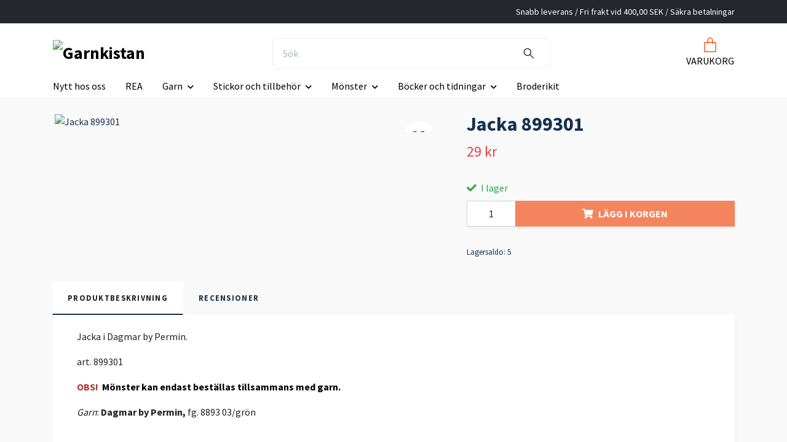

--- FILE ---
content_type: text/html; charset=utf-8
request_url: https://www.garnkistan.se/monster-till-dagmar-by-permin/jacka-899301
body_size: 17867
content:
<!DOCTYPE html>
<html class="no-javascript" lang="sv">
<head><meta property="ix:host" content="cdn.quickbutik.com/images"><meta http-equiv="Content-Type" content="text/html; charset=utf-8">
<title>Jacka 899301 - Garnkistan|Garn|Ull|Stickning</title>
<meta name="author" content="Quickbutik">
<meta name="description" content="Jacka i Dagmar by Permin.art. 899301OBS! &amp;nbsp;Mönster kan endast beställas tillsammans med garn.Garn: Dagmar by Permin, fg. 8893 03/grönStorlekar:&amp;nbsp; &amp;nbsp;">
<meta property="og:description" content="Jacka i Dagmar by Permin.art. 899301OBS! &amp;nbsp;Mönster kan endast beställas tillsammans med garn.Garn: Dagmar by Permin, fg. 8893 03/grönStorlekar:&amp;nbsp; &amp;nbsp;">
<meta property="og:title" content="Jacka 899301 - Garnkistan|Garn|Ull|Stickning">
<meta property="og:url" content="https://www.garnkistan.se/monster-till-dagmar-by-permin/jacka-899301">
<meta property="og:site_name" content="Garnkistan">
<meta property="og:type" content="website">
<meta property="og:image" content="https://cdn.quickbutik.com/images/29065c/products/60d36474db43d.jpeg?format=webp">
<meta property="twitter:card" content="summary">
<meta property="twitter:title" content="Garnkistan">
<meta property="twitter:description" content="Jacka i Dagmar by Permin.art. 899301OBS! &amp;nbsp;Mönster kan endast beställas tillsammans med garn.Garn: Dagmar by Permin, fg. 8893 03/grönStorlekar:&amp;nbsp; &amp;nbsp;">
<meta property="twitter:image" content="https://cdn.quickbutik.com/images/29065c/products/60d36474db43d.jpeg?format=webp">
<meta name="viewport" content="width=device-width, initial-scale=1, maximum-scale=1">
<link rel="dns-prefetch" href="https://cdnjs.cloudflare.com">
<link rel="dns-prefetch" href="https://use.fontawesome.com">
<link rel="preconnect" href="//fonts.googleapis.com/" crossorigin>
<link rel="preconnect" href="//fonts.gstatic.com" crossorigin>
<link rel="preconnect" href="//use.fontawesome.com" crossorigin>
<script>document.documentElement.classList.remove('no-javascript');</script><!-- Vendor Assets --><script src="https://cdnjs.cloudflare.com/ajax/libs/imgix.js/4.0.0/imgix.min.js" integrity="sha512-SlmYBg9gVVpgcGsP+pIUgFnogdw1rs1L8x+OO3aFXeZdYgTYlFlyBV9hTebE6OgqCTDEjfdUEhcuWBsZ8LWOZA==" crossorigin="anonymous" referrerpolicy="no-referrer"></script><link rel="stylesheet" href="https://use.fontawesome.com/releases/v5.15.4/css/all.css">
<link href="https://storage.quickbutik.com/templates/orion/css/assets.min.css?83284" rel="stylesheet">
<!-- Theme Stylesheet --><link href="https://storage.quickbutik.com/templates/orion/css/theme-main.css?83284" rel="stylesheet">
<link href="https://storage.quickbutik.com/stores/29065c/templates/orion-paw/css/theme-sub.css?83284" rel="stylesheet">
<link href="https://storage.quickbutik.com/stores/29065c/templates/orion-paw/css/custom.css?83284" rel="stylesheet">
<!-- Google Fonts --><link href="//fonts.googleapis.com/css?family=Source+Sans+Pro:400,700%7CSource+Sans+Pro:400,700" rel="stylesheet" type="text/css"  media="all" /><!-- Favicon--><link rel="icon" type="image/png" href="https://cdn.quickbutik.com/images/29065c/templates/orion-paw/assets/favicon.png?s=83284&auto=format">
<link rel="canonical" href="https://www.garnkistan.se/monster-till-dagmar-by-permin/jacka-899301">
<!-- Tweaks for older IEs--><!--[if lt IE 9]>
      <script src="https://oss.maxcdn.com/html5shiv/3.7.3/html5shiv.min.js"></script>
      <script src="https://oss.maxcdn.com/respond/1.4.2/respond.min.js"></script
    ><![endif]--><style>.hide { display: none; }</style>
<script type="text/javascript" defer>document.addEventListener('DOMContentLoaded', () => {
    document.body.setAttribute('data-qb-page', 'product');
});</script>
</head>
<body>
    <header
  class="header">
  <!-- Section: Top Bar-->
  <div data-qb-area="top" data-qb-element="" class="top-bar  text-sm">
    <div class="container py-2">
      <div class="row align-items-center">
        <div class="col-12 col-lg-auto px-0">
          <ul class="mb-0  d-flex text-center text-sm-left justify-content-center justify-content-lg-start list-unstyled">
            <!-- Component: Language Dropdown-->
            <!-- Component: Tax Dropdown-->
            <!-- Currency Dropdown-->
          </ul>
        </div>
        <!-- Component: Top information -->
          <div class="mt-2 mt-lg-0 col-12 col-lg  text-center text-lg-right pl-0">
            <span data-qb-element="top_right_text">Snabb leverans / Fri frakt vid 400,00 SEK / Säkra betalningar </span>
          </div>
      </div>
    </div>
  </div>
  <!-- /Section: Top Bar -->

  <!-- Section: Header variant -->

    <!-- Section: Main Header -->
<nav
  data-qb-area="header" data-qb-element=""
  class="navbar-expand-lg navbar-position navbar-light py-0 fixed-mobile">
  <div class="container">
    <div class="row">
      <div class="navbar navbar--variation-1 col-12 pb-0">
        <div class="list-inline-item order-0 d-lg-none col-auto p-0">
          <a href="#" data-toggle="modal" data-target="#sidebarLeft" class="text-hover-primary">
            <svg class="svg-icon mainmenu-icon menu-textcolor">
              <use xlink:href="#menu-hamburger-1"></use>
            </svg>
          </a>
        </div>
        <a data-qb-element="use_logo" href="https://www.garnkistan.se" title="Garnkistan"
          class="navbar-brand order-1 order-lg-1 text-center text-md-left col-auto p-0">
          
          <img alt="Garnkistan" class="img-fluid img-logo py-2" srcset="https://cdn.quickbutik.com/images/29065c/templates/orion-paw/assets/logo.png?s=83284&auto=format&dpr=1 1x, https://cdn.quickbutik.com/images/29065c/templates/orion-paw/assets/logo.png?s=83284&auto=format&dpr=2 2x, https://cdn.quickbutik.com/images/29065c/templates/orion-paw/assets/logo.png?s=83284&auto=format&dpr=3 3x"
            src="https://cdn.quickbutik.com/images/29065c/templates/orion-paw/assets/logo.png?s=83284&auto=format">
        </a>
        <form data-qb-element="header_showsearch" action="/shop/search" method="get"
          class="d-lg-flex order-lg-3 d-none my-lg-0 flex-grow-1 top-searchbar text-center col-auto px-4">
          <div class="search-wrapper input-group">
            <input type="text" name="s" placeholder="Sök" aria-label="Search"
              aria-describedby="button-search-desktop" class="form-control pl-3 border-0 header-searchbar" />
            <div class="input-group-append ml-0 header-searchbuttonwrapper">
              <button id="button-search-desktop" type="submit" class="btn py-0 border-0 header-searchbutton">
                <svg class="svg-icon navbar-icon header-searchicon">
                  <use xlink:href="#search-1"></use>
                </svg>
              </button>
            </div>
          </div>
        </form>
        
        
        <ul class="list-inline order-2 order-lg-4 mb-0 pr-0 text-right col-auto"    >
          

          <li class="list-inline-item">
            <a href="#" data-toggle="modal" data-target="#sidebarCart" class="position-relative text-hover-primary align-items-center qs-cart-view ">
              <div class="text-center position-relative icon-line-height">
                  
                <svg data-qb-element="icon_cart1" class="svg-icon mainmenu-icon menu-textcolor" style="color: #ef5b27;">
                  <use xlink:href="#paper-bag-1"></use>
                </svg>

                <div data-qb-element="header_showcartamount" class="navbar-icon-badge icon-count text-white primary-bg basket-count-items icon-count-hidden">0</div>

                <!--
                <div class="navbar-icon-badge icon-count primary-bg basket-count-items menu-textcolor">0</div>
                -->

              </div>
              <span data-qb-element="header_carttext" class="d-none d-sm-inline color-text-base menu-textcolor">VARUKORG</span>
            </a>
          </li>
        </ul>
      </div>
    </div>
  </div>

<div class="container pt-2">
  <div class="row justify-content-between navbar-bg px-0 mainmenu_font_size">
    <ul class="col-auto navbar-nav d-none d-lg-flex mt-lg-0 flex-wrap px-0">
      
      <li class="nav-item main-top-menu ">
        <a href="/nytt-hos-oss" title="Nytt hos oss" class="nav-link ">Nytt hos oss</a>
      </li>

      
      <li class="nav-item main-top-menu ">
        <a href="/rea" title="REA " class="nav-link ">REA </a>
      </li>

      

      <li class="nav-item has-dropdown position-relative   on-hover ">
        <a href="/" aria-haspopup="true" aria-expanded="false" class="nav-link dropdown-toggle">Garn</a>

        <ul class="dropdown-menu dropdown-menu-first">
          <li class="dropdown-submenu position-relative d-flex justify-content-center align-items-center
          dropdown-list__item ">
            <div class="d-flex align-items-center w-100 dropdown-list__content">
              <a href="/noro-garn" aria-expanded="false" class="dropdown-item ">NORO Garn</a>
              <i id="categoryDropdown254" role="button" data-toggle="dropdown" aria-haspopup="true" aria-expanded="false" data-display="static" class="dropdown-toggle dropdown-btn pr-3 pl-2"></i>
            </div>

            <ul aria-labelledby="categoryDropdown254"
              class="dropdown-menu dropdown-menu-alignright
              dropdown-list__sub-menu">
              
                
                  <li><a href="/noro-garn/noro-silk-garden" class=" dropdown-item">NORO Silk Garden</a></li>

              
                
                  <li><a href="/noro-garn/noro-silk-garden-sock-solo" class=" dropdown-item">NORO Silk Garden Sock Solo</a></li>

              
                
                  <li><a href="/noro-garn/noro-silk-garden-sock-solo-tweed" class=" dropdown-item">NORO Silk Garden Sock Solo Tweed</a></li>

            </ul>
          </li>


          <li class="dropdown-submenu position-relative d-flex justify-content-center align-items-center
          dropdown-list__item ">
            <div class="d-flex align-items-center w-100 dropdown-list__content">
              <a href="/onion-garn" aria-expanded="false" class="dropdown-item ">Onion Garn</a>
              <i id="categoryDropdown144" role="button" data-toggle="dropdown" aria-haspopup="true" aria-expanded="false" data-display="static" class="dropdown-toggle dropdown-btn pr-3 pl-2"></i>
            </div>

            <ul aria-labelledby="categoryDropdown144"
              class="dropdown-menu dropdown-menu-alignright
              dropdown-list__sub-menu">
              
                
                  <li><a href="/onion-garn/alpacamerino-woolnettles" class=" dropdown-item">Alpaca+Merino Wool+Nettles</a></li>

              
                
                  <li><a href="/onion-garn/soft-organic-woolnettles" class=" dropdown-item">Soft Organic Wool+Nettles</a></li>

              
                
                  <li><a href="/onion-garn/onion-organic-cotton-nettles-wool" class=" dropdown-item">Organic Cotton+Nettles+Wool</a></li>

              
                
                  <li><a href="/onion-garn/onion-no6-organic-wool-nettles" class=" dropdown-item">ONION  No.6 Organic Wool + Nettles</a></li>

            </ul>
          </li>


          <li class="dropdown-submenu position-relative d-flex justify-content-center align-items-center
          dropdown-list__item ">
            <div class="d-flex align-items-center w-100 dropdown-list__content">
              <a href="/bc-garn" aria-expanded="false" class="dropdown-item ">BC Garn</a>
              <i id="categoryDropdown270" role="button" data-toggle="dropdown" aria-haspopup="true" aria-expanded="false" data-display="static" class="dropdown-toggle dropdown-btn pr-3 pl-2"></i>
            </div>

            <ul aria-labelledby="categoryDropdown270"
              class="dropdown-menu dropdown-menu-alignright
              dropdown-list__sub-menu">
              
                
                  <li><a href="/bc-garn/bc-garn-alba-gots" class=" dropdown-item">BC Garn Alba - GOTS</a></li>

              
                
                  <li><a href="/bc-garn/bc-garn-semilla-melange-gots" class=" dropdown-item">BC Garn Semilla Melange - GOTS</a></li>

            </ul>
          </li>


          <li class="dropdown-submenu position-relative d-flex justify-content-center align-items-center
          dropdown-list__item ">
            <div class="d-flex align-items-center w-100 dropdown-list__content">
              <a href="/erika-knight" aria-expanded="false" class="dropdown-item ">Erika Knight</a>
              <i id="categoryDropdown304" role="button" data-toggle="dropdown" aria-haspopup="true" aria-expanded="false" data-display="static" class="dropdown-toggle dropdown-btn pr-3 pl-2"></i>
            </div>

            <ul aria-labelledby="categoryDropdown304"
              class="dropdown-menu dropdown-menu-alignright
              dropdown-list__sub-menu">
              
                
                  <li><a href="/erika-knight/erika-knight-studio-linen" class=" dropdown-item">Erika Knight Studio Linen</a></li>

              
                
                  <li><a href="/erika-knight/erika-knight-wild-wool" class=" dropdown-item">Erika Knight  Wild Wool</a></li>

              
                
                  <li><a href="/erika-knight/erika-knight-british-blue-wool-100g" class=" dropdown-item">Erika Knight  British Blue Wool 100g.</a></li>

              
                
                  <li><a href="/erika-knight/erika-knight-british-blue-wool-25g" class=" dropdown-item">Erika Knight  British Blue Wool 25g.</a></li>

            </ul>
          </li>


          <li class="dropdown-submenu position-relative d-flex justify-content-center align-items-center
          dropdown-list__item ">
            <div class="d-flex align-items-center w-100 dropdown-list__content">
              <a href="/ella-rae-garn" aria-expanded="false" class="dropdown-item ">Ella Rae Garn</a>
              <i id="categoryDropdown217" role="button" data-toggle="dropdown" aria-haspopup="true" aria-expanded="false" data-display="static" class="dropdown-toggle dropdown-btn pr-3 pl-2"></i>
            </div>

            <ul aria-labelledby="categoryDropdown217"
              class="dropdown-menu dropdown-menu-alignright
              dropdown-list__sub-menu">
              
                
                  <li><a href="/ella-rae-garn/ella-rae-garn-seasons" class=" dropdown-item">Ella Rae Seasons</a></li>

              
                
                  <li><a href="/ella-rae-garn/ella-rae-cashmereno-sport-speckled" class=" dropdown-item">Ella Rae Cashmereno Sport Speckled</a></li>

            </ul>
          </li>


          <li class="dropdown-submenu position-relative d-flex justify-content-center align-items-center
          dropdown-list__item ">
            <div class="d-flex align-items-center w-100 dropdown-list__content">
              <a href="/lana-gatto" aria-expanded="false" class="dropdown-item ">Lana Gatto</a>
              <i id="categoryDropdown447" role="button" data-toggle="dropdown" aria-haspopup="true" aria-expanded="false" data-display="static" class="dropdown-toggle dropdown-btn pr-3 pl-2"></i>
            </div>

            <ul aria-labelledby="categoryDropdown447"
              class="dropdown-menu dropdown-menu-alignright
              dropdown-list__sub-menu">
              
                
                  <li><a href="/lana-gatto/lana-gatto-sugar" class=" dropdown-item">Lana Gatto Sugar</a></li>

              
                
                  <li><a href="/lana-gatto/lana-gatto-camel-hair" class=" dropdown-item">Lana Gatto  Camel Hair</a></li>

            </ul>
          </li>


          <li class="dropdown-submenu position-relative d-flex justify-content-center align-items-center
          dropdown-list__item ">
            <div class="d-flex align-items-center w-100 dropdown-list__content">
              <a href="/knit-norway" aria-expanded="false" class="dropdown-item ">Knit Norway</a>
              <i id="categoryDropdown454" role="button" data-toggle="dropdown" aria-haspopup="true" aria-expanded="false" data-display="static" class="dropdown-toggle dropdown-btn pr-3 pl-2"></i>
            </div>

            <ul aria-labelledby="categoryDropdown454"
              class="dropdown-menu dropdown-menu-alignright
              dropdown-list__sub-menu">
              
                
                  <li><a href="/knit-norway/knit-norway-delikat" class=" dropdown-item">Knit Norway Delikat</a></li>

            </ul>
          </li>


          <li class="dropdown-submenu position-relative d-flex justify-content-center align-items-center
          dropdown-list__item ">
            <div class="d-flex align-items-center w-100 dropdown-list__content">
              <a href="/araucania-garn" aria-expanded="false" class="dropdown-item ">Araucania Garn</a>
              <i id="categoryDropdown272" role="button" data-toggle="dropdown" aria-haspopup="true" aria-expanded="false" data-display="static" class="dropdown-toggle dropdown-btn pr-3 pl-2"></i>
            </div>

            <ul aria-labelledby="categoryDropdown272"
              class="dropdown-menu dropdown-menu-alignright
              dropdown-list__sub-menu">
              
                
                  <li><a href="/araucania-garn/araucania-huasco-coton" class=" dropdown-item">Araucania Huasco Cotón</a></li>

            </ul>
          </li>


          <li class="dropdown-submenu position-relative d-flex justify-content-center align-items-center
          dropdown-list__item ">
            <div class="d-flex align-items-center w-100 dropdown-list__content">
              <a href="/mayflower-garn" aria-expanded="false" class="dropdown-item ">Mayflower Garn</a>
              <i id="categoryDropdown15" role="button" data-toggle="dropdown" aria-haspopup="true" aria-expanded="false" data-display="static" class="dropdown-toggle dropdown-btn pr-3 pl-2"></i>
            </div>

            <ul aria-labelledby="categoryDropdown15"
              class="dropdown-menu dropdown-menu-alignright
              dropdown-list__sub-menu">
              
                
                  <li><a href="/mayflower-garn/mayflower-cotton-84" class=" dropdown-item">Cotton 8/4</a></li>

              
                
                  <li><a href="/mayflower-garn/mayflower-1-class" class=" dropdown-item">Mayflower 1 Class</a></li>

              
                
                  <li><a href="/mayflower-garn/mayflower-easy-care-classic" class=" dropdown-item">Mayflower Easy Care Classic</a></li>

              
                
                  <li><a href="/mayflower-garn/mayflower-honeybee-print" class=" dropdown-item">Mayflower Honeybee Print</a></li>

              
                
                  <li><a href="/mayflower-garn/mayflower-amalfi" class=" dropdown-item">Mayflower Amalfi</a></li>

            </ul>
          </li>


          <li class="dropdown-submenu position-relative d-flex justify-content-center align-items-center
          dropdown-list__item ">
            <div class="d-flex align-items-center w-100 dropdown-list__content">
              <a href="/svarta-faret-garn" aria-expanded="false" class="dropdown-item ">Svarta Fåret Garn</a>
              <i id="categoryDropdown18" role="button" data-toggle="dropdown" aria-haspopup="true" aria-expanded="false" data-display="static" class="dropdown-toggle dropdown-btn pr-3 pl-2"></i>
            </div>

            <ul aria-labelledby="categoryDropdown18"
              class="dropdown-menu dropdown-menu-alignright
              dropdown-list__sub-menu">
              
                
                  <li><a href="/svarta-faret-garn/svarta-faret-mini-multi" class=" dropdown-item">Sox Mini Multi</a></li>

              
                
                  <li><a href="/svarta-faret-garn/svarta-faret-sox-mini" class=" dropdown-item">Sox Mini</a></li>

              
                
                  <li><a href="/svarta-faret-garn/cecilia" class=" dropdown-item">Cecilia</a></li>

              
                
                  <li><a href="/svarta-faret-garn/tilda" class=" dropdown-item">Tilda</a></li>

              
                
                  <li><a href="/svarta-faret-garn/tencel-blow" class=" dropdown-item">Tencel Blow</a></li>

            </ul>
          </li>


          <li class="dropdown-submenu position-relative d-flex justify-content-center align-items-center
          dropdown-list__item ">
            <div class="d-flex align-items-center w-100 dropdown-list__content">
              <a href="/permin-garn" aria-expanded="false" class="dropdown-item ">Permin Garn</a>
              <i id="categoryDropdown19" role="button" data-toggle="dropdown" aria-haspopup="true" aria-expanded="false" data-display="static" class="dropdown-toggle dropdown-btn pr-3 pl-2"></i>
            </div>

            <ul aria-labelledby="categoryDropdown19"
              class="dropdown-menu dropdown-menu-alignright
              dropdown-list__sub-menu">
              
                
                  <li><a href="/permin-garn/luna-by-permin" class=" dropdown-item">Luna </a></li>

              
                
                  <li><a href="/permin-garn/ellen-by-permin" class=" dropdown-item">Ellen </a></li>

              
                
                  <li><a href="/permin-garn/dagmar-by-permin" class=" dropdown-item">Dagmar </a></li>

              
                
                  <li><a href="/permin-garn/angel-by-permin" class=" dropdown-item">Angel </a></li>

              
                
                  <li><a href="/permin-garn/angel-print-by-permin" class=" dropdown-item">Angel Print </a></li>

              
                
                  <li><a href="/permin-garn/alice-by-permin" class=" dropdown-item">Alice </a></li>

              
                
                  <li><a href="/permin-garn/sarah-by-permin" class=" dropdown-item">Sarah </a></li>

            </ul>
          </li>


          <li class="dropdown-submenu position-relative d-flex justify-content-center align-items-center
          dropdown-list__item ">
            <div class="d-flex align-items-center w-100 dropdown-list__content">
              <a href="/dmc-garn" aria-expanded="false" class="dropdown-item ">DMC Garn</a>
              <i id="categoryDropdown302" role="button" data-toggle="dropdown" aria-haspopup="true" aria-expanded="false" data-display="static" class="dropdown-toggle dropdown-btn pr-3 pl-2"></i>
            </div>

            <ul aria-labelledby="categoryDropdown302"
              class="dropdown-menu dropdown-menu-alignright
              dropdown-list__sub-menu">
              
                
                  <li><a href="/dmc-garn/petra-nr-5" class=" dropdown-item">Petra nr. 5</a></li>

              
                
                  <li><a href="/dmc-garn/dmc-eco-vita-recycled-cotton-knitting-crochet-yarn" class=" dropdown-item">DMC ECO VITA - Recycled cotton - Knitting &amp; croche</a></li>

            </ul>
          </li>


          <li class="dropdown-submenu position-relative d-flex justify-content-center align-items-center
          dropdown-list__item ">
            <div class="d-flex align-items-center w-100 dropdown-list__content">
              <a href="/novita-garn" aria-expanded="false" class="dropdown-item ">Novita Garn</a>
              <i id="categoryDropdown21" role="button" data-toggle="dropdown" aria-haspopup="true" aria-expanded="false" data-display="static" class="dropdown-toggle dropdown-btn pr-3 pl-2"></i>
            </div>

            <ul aria-labelledby="categoryDropdown21"
              class="dropdown-menu dropdown-menu-alignright
              dropdown-list__sub-menu">
              
                
                  <li><a href="/novita-garn/woolly-wood" class=" dropdown-item">Woolly Wood</a></li>

              
                
                  <li><a href="/novita-garn/wonder-wool" class=" dropdown-item">Wonder Wool</a></li>

              
                
                  <li><a href="/novita-garn/tuuli" class=" dropdown-item">Tuuli</a></li>

              
                
                  <li><a href="/novita-garn/linen-love" class=" dropdown-item">Linen Love</a></li>

              
                
                  <li><a href="/novita-garn/novita-lumous" class=" dropdown-item">Lumous</a></li>

              
                
                  <li><a href="/novita-garn/novita-stromso" class=" dropdown-item">Strömsö</a></li>

            </ul>
          </li>


          <li class="dropdown-submenu position-relative d-flex justify-content-center align-items-center
          dropdown-list__item ">
            <div class="d-flex align-items-center w-100 dropdown-list__content">
              <a href="/marks-kattens-garn" aria-expanded="false" class="dropdown-item ">Marks&amp;Kattens Garn</a>
              <i id="categoryDropdown42" role="button" data-toggle="dropdown" aria-haspopup="true" aria-expanded="false" data-display="static" class="dropdown-toggle dropdown-btn pr-3 pl-2"></i>
            </div>

            <ul aria-labelledby="categoryDropdown42"
              class="dropdown-menu dropdown-menu-alignright
              dropdown-list__sub-menu">
              
                
                  <li><a href="/marks-kattens-garn/eco-babyull-color" class=" dropdown-item">Eco Babyull Color</a></li>

              
                
                  <li><a href="/marks-kattens-garn/victoria" class=" dropdown-item">Victoria</a></li>

            </ul>
          </li>


          <li class="dropdown-submenu position-relative d-flex justify-content-center align-items-center
          dropdown-list__item ">
            <div class="d-flex align-items-center w-100 dropdown-list__content">
              <a href="/jarbo-garn" aria-expanded="false" class="dropdown-item ">Järbo Garn</a>
              <i id="categoryDropdown44" role="button" data-toggle="dropdown" aria-haspopup="true" aria-expanded="false" data-display="static" class="dropdown-toggle dropdown-btn pr-3 pl-2"></i>
            </div>

            <ul aria-labelledby="categoryDropdown44"
              class="dropdown-menu dropdown-menu-alignright
              dropdown-list__sub-menu">
              
                
                  <li><a href="/jarbo-garn/jarbo-merino-bomull" class=" dropdown-item">Järbo Merino Bomull</a></li>

              
                
                  <li><a href="/jarbo-garn/jarbo-2-tr-ull" class=" dropdown-item">Järbo 2 tr Ull /Svensk Ull 2tr</a></li>

              
                
                  <li><a href="/jarbo-garn/astrid" class=" dropdown-item">Astrid</a></li>

              
                
                  <li><a href="/jarbo-garn/junior-raggi" class=" dropdown-item">Junior Raggi 50 g</a></li>

              
                
                  <li><a href="/jarbo-garn/jarbo-junior-raggi-100-g" class=" dropdown-item">Junior Raggi 100 g</a></li>

              
                
                  <li><a href="/jarbo-garn/llama-silk" class=" dropdown-item">Llama Silk</a></li>

              
                
                  <li><a href="/jarbo-garn/llama-soft" class=" dropdown-item">Llama Soft</a></li>

              
                
                  <li><a href="/jarbo-garn/soft-cotton" class=" dropdown-item">Soft Cotton</a></li>

              
                
                  <li><a href="/jarbo-garn/mio" class=" dropdown-item">Mio</a></li>

              
                
                  <li><a href="/jarbo-garn/gastrike-1tr" class=" dropdown-item">Gästrike 1tr</a></li>

              
                
                  <li><a href="/jarbo-garn/reflex" class=" dropdown-item">Reflex</a></li>

            </ul>
          </li>


          <li class="dropdown-submenu position-relative d-flex justify-content-center align-items-center
          dropdown-list__item ">
            <div class="d-flex align-items-center w-100 dropdown-list__content">
              <a href="/istex-garn" aria-expanded="false" class="dropdown-item ">Istex Garn</a>
              <i id="categoryDropdown46" role="button" data-toggle="dropdown" aria-haspopup="true" aria-expanded="false" data-display="static" class="dropdown-toggle dropdown-btn pr-3 pl-2"></i>
            </div>

            <ul aria-labelledby="categoryDropdown46"
              class="dropdown-menu dropdown-menu-alignright
              dropdown-list__sub-menu">
              
                
                  <li><a href="/istex-garn/kambgarn" class=" dropdown-item">Kambgarn</a></li>

            </ul>
          </li>


          <li class="dropdown-submenu position-relative d-flex justify-content-center align-items-center
          dropdown-list__item ">
            <div class="d-flex align-items-center w-100 dropdown-list__content">
              <a href="/steinbach-garn" aria-expanded="false" class="dropdown-item ">Steinbach Garn</a>
              <i id="categoryDropdown82" role="button" data-toggle="dropdown" aria-haspopup="true" aria-expanded="false" data-display="static" class="dropdown-toggle dropdown-btn pr-3 pl-2"></i>
            </div>

            <ul aria-labelledby="categoryDropdown82"
              class="dropdown-menu dropdown-menu-alignright
              dropdown-list__sub-menu">
              
                
                  <li><a href="/steinbach-garn/maxi-ombre" class=" dropdown-item">Maxi Ombre</a></li>

              
                
                  <li><a href="/steinbach-garn/maxi" class=" dropdown-item">Maxi</a></li>

              
                
                  <li><a href="/steinbach-garn/julia-color" class=" dropdown-item">Julia Color</a></li>

              
                
                  <li><a href="/steinbach-garn/nizza" class=" dropdown-item">Nizza</a></li>

              
                
                  <li><a href="/steinbach-garn/melodie" class=" dropdown-item">Melodie</a></li>

              
                
                  <li><a href="/steinbach-garn/capri" class=" dropdown-item">Capri</a></li>

            </ul>
          </li>


          <li class="dropdown-submenu position-relative d-flex justify-content-center align-items-center
          dropdown-list__item ">
            <div class="d-flex align-items-center w-100 dropdown-list__content">
              <a href="/pro-lana-garn" aria-expanded="false" class="dropdown-item ">Pro Lana Garn</a>
              <i id="categoryDropdown92" role="button" data-toggle="dropdown" aria-haspopup="true" aria-expanded="false" data-display="static" class="dropdown-toggle dropdown-btn pr-3 pl-2"></i>
            </div>

            <ul aria-labelledby="categoryDropdown92"
              class="dropdown-menu dropdown-menu-alignright
              dropdown-list__sub-menu">
              
                
                  <li><a href="/pro-lana-garn/cotton-mix-color" class=" dropdown-item">Cotton Mix Color</a></li>

              
                
                  <li><a href="/pro-lana-garn/molino" class=" dropdown-item">Molino</a></li>

            </ul>
          </li>


          <li class="dropdown-submenu position-relative d-flex justify-content-center align-items-center
          dropdown-list__item ">
            <div class="d-flex align-items-center w-100 dropdown-list__content">
              <a href="/ferner-garn" aria-expanded="false" class="dropdown-item ">Ferner Garn</a>
              <i id="categoryDropdown108" role="button" data-toggle="dropdown" aria-haspopup="true" aria-expanded="false" data-display="static" class="dropdown-toggle dropdown-btn pr-3 pl-2"></i>
            </div>

            <ul aria-labelledby="categoryDropdown108"
              class="dropdown-menu dropdown-menu-alignright
              dropdown-list__sub-menu">
              
                
                  <li><a href="/ferner-garn/tencino-80" class=" dropdown-item">Tencino 80</a></li>

            </ul>
          </li>



          <li><a class="dropdown-item " href="/ull">Ull</a></li>


          <li><a class="dropdown-item " href="/ullblandning">Ullblandning</a></li>


          <li><a class="dropdown-item " href="/bomull">    Bomull</a></li>


          <li><a class="dropdown-item " href="/bomullsblandning">    Bomullsblandning</a></li>


          <li><a class="dropdown-item " href="/alpacka-och-alpackablandning">Alpacka och alpackablandning</a></li>


        </ul>
      </li>
      

      <li class="nav-item has-dropdown position-relative   on-hover ">
        <a href="/tillbehor" aria-haspopup="true" aria-expanded="false" class="nav-link dropdown-toggle">Stickor och tillbehör</a>

        <ul class="dropdown-menu dropdown-menu-first">

          <li><a class="dropdown-item " href="/tillbehor/knitpro-jumperstickor-basix-birch-35-cm">KnitPro Jumperstickor Basix Birch 35 cm</a></li>


          <li><a class="dropdown-item " href="/tillbehor/knitpro-strumpstickor-basix-birch">KnitPro Strumpstickor Basix Birch</a></li>


          <li><a class="dropdown-item " href="/tillbehor/knitpro-rundstickor-40-basix-birch">KnitPro Rundstickor 40 Basix Birch</a></li>


          <li><a class="dropdown-item " href="/tillbehor/knitpro-aluminium-maskhallare">KnitPro Aluminium maskhållare</a></li>


          <li><a class="dropdown-item " href="/tillbehor/knitpro-aluminium-flatstickor-set-25-4-mm">KnitPro Aluminium Flätstickor set (2,5 &amp; 4 mm)</a></li>


          <li><a class="dropdown-item " href="/tillbehor/knitpro-ullnalar-set-225-275-325-mm">KnitPro Ullnålar set (2,25-2,75-3,25 mm)</a></li>


          <li><a class="dropdown-item " href="/tillbehor/knitpro-ihopfallbar-sax">KnitPro Ihopfällbar sax</a></li>


          <li><a class="dropdown-item " href="/tillbehor/knitpro-strumpstickor-set-royale-20-cm">KnitPro Strumpstickor set Royale 20 cm</a></li>


          <li><a class="dropdown-item " href="/tillbehor/mindful-ihopfallbar-sax">Mindful Ihopfällbar sax</a></li>


          <li><a class="dropdown-item " href="/tillbehor/marks-och-kattens-ekologiska">Marks och Kattens Ekologiska från 60 kr</a></li>


          <li><a class="dropdown-item " href="/tillbehor/jarbo-virknal-rod">Järbo Virknål Röd</a></li>


          <li><a class="dropdown-item " href="/tillbehor/jarbo-andstickor-rod">Järbo Ändstickor Röd</a></li>


          <li><a class="dropdown-item " href="/tillbehor/jarbo-andstickor-bjork">Järbo Ändstickor Björk</a></li>


          <li><a class="dropdown-item " href="/tillbehor/jarbo-kabelset-till-andstickor">Järbo Kabelset till ändstickor</a></li>


          <li><a class="dropdown-item " href="/tillbehor/jarbo-jumperstickor-rod-30-cm">Järbo Jumperstickor Röd 30 cm</a></li>


          <li><a class="dropdown-item " href="/tillbehor/jarbo-strumpstickor-rod-20-cm">Järbo  Strumpstickor Röd  20 cm</a></li>


          <li><a class="dropdown-item " href="/tillbehor/jarbo-bjork-deluxe-strumpstickor-set-15-och-20-cm">Järbo BjörkDeluxe-Strumpstickorset (15&amp;20cm)</a></li>


          <li><a class="dropdown-item " href="/tillbehor/pony-strumpstickor">Pony Strumpstickor</a></li>


          <li><a class="dropdown-item " href="/tillbehor/pony-jumperstickor-35-cm">Pony Jumperstickor 35 cm</a></li>


          <li><a class="dropdown-item " href="/tillbehor/pony-virknal-stal">Pony Virknål Stål</a></li>


          <li><a class="dropdown-item " href="/tillbehor/pony-virknal">Pony Virknål</a></li>


          <li><a class="dropdown-item " href="/tillbehor/pony-rundstickor-40">Pony Rundstickor 40</a></li>


          <li><a class="dropdown-item " href="/tillbehor/pony-rundstickor-80">Pony Rundstickor 80</a></li>


          <li><a class="dropdown-item " href="/tillbehor/pony-rundstickor-120">Pony Rundstickor 120</a></li>


          <li><a class="dropdown-item " href="/tillbehor/pony-flatsticka">Pony Flätsticka</a></li>


          <li><a class="dropdown-item " href="/tillbehor/pony-maskhallare">Pony Maskhållare</a></li>


          <li><a class="dropdown-item " href="/tillbehor/pony-monteringsnalar">Pony Monteringsnålar</a></li>


          <li><a class="dropdown-item " href="/tillbehor/pony-stickmarkorer-15-st">Pony  Stickmarkörer (15 st.)</a></li>


          <li><a class="dropdown-item " href="/tillbehor/stickmatt-med-linjal">Stickmått med linjal</a></li>


          <li><a class="dropdown-item " href="/tillbehor/zooni-stickmarkorer-tangerine-7st">Zooni Stickmarkörer - Tangerine (7st.)</a></li>


          <li><a class="dropdown-item " href="/tillbehor/zooni-stickmarkorer-bluebell-7st">Zooni Stickmarkörer - Bluebell (7st.)</a></li>


          <li><a class="dropdown-item " href="/tillbehor/zooni-stickmarkorer-amaranth-7st">Zooni Stickmarkörer - Amaranth (7st.)</a></li>


          <li><a class="dropdown-item " href="/tillbehor/jarbo-polyestervadd">Järbo Polyestervadd</a></li>


          <li><a class="dropdown-item " href="/tillbehor/hoooked-recycled-cotton-filling">Hoooked Recycled Cotton Filling</a></li>


        </ul>
      </li>
      

      <li class="nav-item has-dropdown position-relative   on-hover ">
        <a href="/monster" aria-haspopup="true" aria-expanded="false" class="nav-link dropdown-toggle">Mönster</a>

        <ul class="dropdown-menu dropdown-menu-first">

          <li><a class="dropdown-item " href="/monster-till-alice-by-permin">Mönster till Alice by Permin</a></li>


          <li><a class="dropdown-item " href="/monster-till-luna-by-permin">Mönster till Luna by Permin</a></li>


          <li><a class="dropdown-item " href="/monster-till-dagmar-by-permin">Mönster till Dagmar by Permin</a></li>


          <li><a class="dropdown-item " href="/monster-till-ellen-by-permin">Mönster till Ellen by Permin</a></li>


          <li><a class="dropdown-item " href="/monster-till-sarah-by-permin">Mönster till Sarah by Permin</a></li>


          <li><a class="dropdown-item " href="/monster-till-angel-by-permin">Mönster till Angel by Permin</a></li>


          <li><a class="dropdown-item " href="/marks-kattens-stickbeskrivningar">Marks &amp; Kattens Stickbeskrivningar</a></li>


          <li><a class="dropdown-item " href="/istex-monster-till-lettlopi">Istex Mönster till Lettlopi</a></li>


          <li><a class="dropdown-item " href="/monster-till-onion-garn">Mönster till ONION Alpaca+Merino Wool+Nettles</a></li>


          <li><a class="dropdown-item " href="/monster-till-onion-soft-organic-woolnettles">Mönster till ONION Soft Organic Wool+Nettles</a></li>


          <li><a class="dropdown-item " href="/monster-till-onion-organic-cotton-nettles-wool">Mönster till ONION Organic Cotton+Nettles+Wool</a></li>


          <li><a class="dropdown-item " href="/monster-till-onion-no6-organic-woolnettles">Mönster till ONION No.6 Organic Wool+Nettles</a></li>


          <li><a class="dropdown-item " href="/monster-till-jarbo-2-tr-ull">Mönster till  Järbo 2 tr Ull</a></li>


          <li><a class="dropdown-item " href="/monster-till-jarbo-astrid">Mönster till Järbo Astrid</a></li>


        </ul>
      </li>
      

      <li class="nav-item has-dropdown position-relative   on-hover ">
        <a href="/bocker-och-tidningar" aria-haspopup="true" aria-expanded="false" class="nav-link dropdown-toggle">Böcker och tidningar</a>

        <ul class="dropdown-menu dropdown-menu-first">

          <li><a class="dropdown-item " href="/bocker-och-tidningar/dmc-eco-vita-recycled-cotton-knittingcrochet-yarn-love-me-longer-collection-2">DMC ECO VITA Recycled cotton knitting&amp;crochet yarn</a></li>


        </ul>
      </li>
      
      <li class="nav-item main-top-menu ">
        <a href="/broderikit" title="Broderikit" class="nav-link ">Broderikit</a>
      </li>

    </ul>

    
    
  </div>
</div>

</nav>
<!-- /Section: Main Header --> 
  <!-- Section: Header variant -->

  <!-- Section: Sidebar (mobile) -->
  <div id="sidebarLeft" tabindex="-1" role="dialog" aria-hidden="true" class="modal fade modal-left">
    <div role="document" class="modal-dialog">
      <div class="modal-content modal-mobilemenu-content">
        <div class="modal-header pb-0 border-0 d-block">
          <div class="row">
              <form action="/shop/search" method="get" class="col d-lg-flex w-100 my-lg-0 mb-3 pt-1">
                <div class="search-wrapper border-0 shadow-small input-group">
                  <input type="text" name="s" placeholder="Sök" aria-label="Search" aria-describedby="button-search" class="form-control pl-3 border-0 mobile-search" />
                  <div class="input-group-append bg-white ml-0">
                    <button id="button-search" type="submit" class="btn py-0 btn-underlined border-0 header-searchbutton">
                      <svg class="svg-icon navbar-icon header-searchicon">
                        <use xlink:href="#search-1"></use>
                      </svg>
                    </button>
                  </div>
                </div>
              </form>
            <button type="button" data-dismiss="modal" aria-label="Close" class="close col-auto mr-1">
              <svg class="svg-icon w-3rem h-3rem svg-icon-light align-middle">
                <use xlink:href="#close-1"></use>
              </svg>
            </button>
          </div>
        </div>
        <div class="modal-body pt-0">
          <div class="px-2 pb-5">
            <ul class="nav flex-column">
                  <li class="nav-item ">
                    <a href="/nytt-hos-oss" title="Nytt hos oss" class="nav-link mobile-nav-link pl-0">Nytt hos oss</a>
                  </li>
                  <li class="nav-item ">
                    <a href="/rea" title="REA " class="nav-link mobile-nav-link pl-0">REA </a>
                  </li>
                  <li class="nav-item dropdown">
                    <a href="/" data-toggle="collapse" data-target="#cat1" aria-haspopup="true" aria-expanded="false" class="
                    nav-link
                    mobile-nav-link
                    pl-0
                    mobile-dropdown-toggle
                    dropdown-toggle">Garn</a>
                    <div id="cat1" class="collapse">
                      <ul class="nav flex-column ml-3">
                        <li class="nav-item">
                          <a class="nav-link mobile-nav-link pl-0 show-all" href="/" title="Garn">Visa alla i Garn</a>
                        </li>
                            <li class="nav-item dropdown">
                              <a href="#" data-target="#subcat254" data-toggle="collapse" aria-haspopup="true" aria-expanded="false" class="nav-link pl-0 dropdown-toggle">NORO Garn</a>
                              <div id="subcat254" class="collapse">
                                <ul class="nav flex-column ml-3">
                                  <li class="nav-item">
                                    <a class="nav-link mobile-nav-link pl-0 show-all" href="/noro-garn" title="NORO Garn">Visa alla i NORO Garn</a>
                                  </li>
                                      <li class="nav-item">
                                        <a href="/noro-garn/noro-silk-garden" class="nav-link pl-0 ">NORO Silk Garden</a>
                                      </li>
                                      <li class="nav-item">
                                        <a href="/noro-garn/noro-silk-garden-sock-solo" class="nav-link pl-0 ">NORO Silk Garden Sock Solo</a>
                                      </li>
                                      <li class="nav-item">
                                        <a href="/noro-garn/noro-silk-garden-sock-solo-tweed" class="nav-link pl-0 ">NORO Silk Garden Sock Solo Tweed</a>
                                      </li>
                                </ul>
                              </div>
                            </li>
                            <li class="nav-item dropdown">
                              <a href="#" data-target="#subcat144" data-toggle="collapse" aria-haspopup="true" aria-expanded="false" class="nav-link pl-0 dropdown-toggle">Onion Garn</a>
                              <div id="subcat144" class="collapse">
                                <ul class="nav flex-column ml-3">
                                  <li class="nav-item">
                                    <a class="nav-link mobile-nav-link pl-0 show-all" href="/onion-garn" title="Onion Garn">Visa alla i Onion Garn</a>
                                  </li>
                                      <li class="nav-item">
                                        <a href="/onion-garn/alpacamerino-woolnettles" class="nav-link pl-0 ">Alpaca+Merino Wool+Nettles</a>
                                      </li>
                                      <li class="nav-item">
                                        <a href="/onion-garn/soft-organic-woolnettles" class="nav-link pl-0 ">Soft Organic Wool+Nettles</a>
                                      </li>
                                      <li class="nav-item">
                                        <a href="/onion-garn/onion-organic-cotton-nettles-wool" class="nav-link pl-0 ">Organic Cotton+Nettles+Wool</a>
                                      </li>
                                      <li class="nav-item">
                                        <a href="/onion-garn/onion-no6-organic-wool-nettles" class="nav-link pl-0 ">ONION  No.6 Organic Wool + Nettles</a>
                                      </li>
                                </ul>
                              </div>
                            </li>
                            <li class="nav-item dropdown">
                              <a href="#" data-target="#subcat270" data-toggle="collapse" aria-haspopup="true" aria-expanded="false" class="nav-link pl-0 dropdown-toggle">BC Garn</a>
                              <div id="subcat270" class="collapse">
                                <ul class="nav flex-column ml-3">
                                  <li class="nav-item">
                                    <a class="nav-link mobile-nav-link pl-0 show-all" href="/bc-garn" title="BC Garn">Visa alla i BC Garn</a>
                                  </li>
                                      <li class="nav-item">
                                        <a href="/bc-garn/bc-garn-alba-gots" class="nav-link pl-0 ">BC Garn Alba - GOTS</a>
                                      </li>
                                      <li class="nav-item">
                                        <a href="/bc-garn/bc-garn-semilla-melange-gots" class="nav-link pl-0 ">BC Garn Semilla Melange - GOTS</a>
                                      </li>
                                </ul>
                              </div>
                            </li>
                            <li class="nav-item dropdown">
                              <a href="#" data-target="#subcat304" data-toggle="collapse" aria-haspopup="true" aria-expanded="false" class="nav-link pl-0 dropdown-toggle">Erika Knight</a>
                              <div id="subcat304" class="collapse">
                                <ul class="nav flex-column ml-3">
                                  <li class="nav-item">
                                    <a class="nav-link mobile-nav-link pl-0 show-all" href="/erika-knight" title="Erika Knight">Visa alla i Erika Knight</a>
                                  </li>
                                      <li class="nav-item">
                                        <a href="/erika-knight/erika-knight-studio-linen" class="nav-link pl-0 ">Erika Knight Studio Linen</a>
                                      </li>
                                      <li class="nav-item">
                                        <a href="/erika-knight/erika-knight-wild-wool" class="nav-link pl-0 ">Erika Knight  Wild Wool</a>
                                      </li>
                                      <li class="nav-item">
                                        <a href="/erika-knight/erika-knight-british-blue-wool-100g" class="nav-link pl-0 ">Erika Knight  British Blue Wool 100g.</a>
                                      </li>
                                      <li class="nav-item">
                                        <a href="/erika-knight/erika-knight-british-blue-wool-25g" class="nav-link pl-0 ">Erika Knight  British Blue Wool 25g.</a>
                                      </li>
                                </ul>
                              </div>
                            </li>
                            <li class="nav-item dropdown">
                              <a href="#" data-target="#subcat217" data-toggle="collapse" aria-haspopup="true" aria-expanded="false" class="nav-link pl-0 dropdown-toggle">Ella Rae Garn</a>
                              <div id="subcat217" class="collapse">
                                <ul class="nav flex-column ml-3">
                                  <li class="nav-item">
                                    <a class="nav-link mobile-nav-link pl-0 show-all" href="/ella-rae-garn" title="Ella Rae Garn">Visa alla i Ella Rae Garn</a>
                                  </li>
                                      <li class="nav-item">
                                        <a href="/ella-rae-garn/ella-rae-garn-seasons" class="nav-link pl-0 ">Ella Rae Seasons</a>
                                      </li>
                                      <li class="nav-item">
                                        <a href="/ella-rae-garn/ella-rae-cashmereno-sport-speckled" class="nav-link pl-0 ">Ella Rae Cashmereno Sport Speckled</a>
                                      </li>
                                </ul>
                              </div>
                            </li>
                            <li class="nav-item dropdown">
                              <a href="#" data-target="#subcat447" data-toggle="collapse" aria-haspopup="true" aria-expanded="false" class="nav-link pl-0 dropdown-toggle">Lana Gatto</a>
                              <div id="subcat447" class="collapse">
                                <ul class="nav flex-column ml-3">
                                  <li class="nav-item">
                                    <a class="nav-link mobile-nav-link pl-0 show-all" href="/lana-gatto" title="Lana Gatto">Visa alla i Lana Gatto</a>
                                  </li>
                                      <li class="nav-item">
                                        <a href="/lana-gatto/lana-gatto-sugar" class="nav-link pl-0 ">Lana Gatto Sugar</a>
                                      </li>
                                      <li class="nav-item">
                                        <a href="/lana-gatto/lana-gatto-camel-hair" class="nav-link pl-0 ">Lana Gatto  Camel Hair</a>
                                      </li>
                                </ul>
                              </div>
                            </li>
                            <li class="nav-item dropdown">
                              <a href="#" data-target="#subcat454" data-toggle="collapse" aria-haspopup="true" aria-expanded="false" class="nav-link pl-0 dropdown-toggle">Knit Norway</a>
                              <div id="subcat454" class="collapse">
                                <ul class="nav flex-column ml-3">
                                  <li class="nav-item">
                                    <a class="nav-link mobile-nav-link pl-0 show-all" href="/knit-norway" title="Knit Norway">Visa alla i Knit Norway</a>
                                  </li>
                                      <li class="nav-item">
                                        <a href="/knit-norway/knit-norway-delikat" class="nav-link pl-0 ">Knit Norway Delikat</a>
                                      </li>
                                </ul>
                              </div>
                            </li>
                            <li class="nav-item dropdown">
                              <a href="#" data-target="#subcat272" data-toggle="collapse" aria-haspopup="true" aria-expanded="false" class="nav-link pl-0 dropdown-toggle">Araucania Garn</a>
                              <div id="subcat272" class="collapse">
                                <ul class="nav flex-column ml-3">
                                  <li class="nav-item">
                                    <a class="nav-link mobile-nav-link pl-0 show-all" href="/araucania-garn" title="Araucania Garn">Visa alla i Araucania Garn</a>
                                  </li>
                                      <li class="nav-item">
                                        <a href="/araucania-garn/araucania-huasco-coton" class="nav-link pl-0 ">Araucania Huasco Cotón</a>
                                      </li>
                                </ul>
                              </div>
                            </li>
                            <li class="nav-item dropdown">
                              <a href="#" data-target="#subcat15" data-toggle="collapse" aria-haspopup="true" aria-expanded="false" class="nav-link pl-0 dropdown-toggle">Mayflower Garn</a>
                              <div id="subcat15" class="collapse">
                                <ul class="nav flex-column ml-3">
                                  <li class="nav-item">
                                    <a class="nav-link mobile-nav-link pl-0 show-all" href="/mayflower-garn" title="Mayflower Garn">Visa alla i Mayflower Garn</a>
                                  </li>
                                      <li class="nav-item">
                                        <a href="/mayflower-garn/mayflower-cotton-84" class="nav-link pl-0 ">Cotton 8/4</a>
                                      </li>
                                      <li class="nav-item">
                                        <a href="/mayflower-garn/mayflower-1-class" class="nav-link pl-0 ">Mayflower 1 Class</a>
                                      </li>
                                      <li class="nav-item">
                                        <a href="/mayflower-garn/mayflower-easy-care-classic" class="nav-link pl-0 ">Mayflower Easy Care Classic</a>
                                      </li>
                                      <li class="nav-item">
                                        <a href="/mayflower-garn/mayflower-honeybee-print" class="nav-link pl-0 ">Mayflower Honeybee Print</a>
                                      </li>
                                      <li class="nav-item">
                                        <a href="/mayflower-garn/mayflower-amalfi" class="nav-link pl-0 ">Mayflower Amalfi</a>
                                      </li>
                                </ul>
                              </div>
                            </li>
                            <li class="nav-item dropdown">
                              <a href="#" data-target="#subcat18" data-toggle="collapse" aria-haspopup="true" aria-expanded="false" class="nav-link pl-0 dropdown-toggle">Svarta Fåret Garn</a>
                              <div id="subcat18" class="collapse">
                                <ul class="nav flex-column ml-3">
                                  <li class="nav-item">
                                    <a class="nav-link mobile-nav-link pl-0 show-all" href="/svarta-faret-garn" title="Svarta Fåret Garn">Visa alla i Svarta Fåret Garn</a>
                                  </li>
                                      <li class="nav-item">
                                        <a href="/svarta-faret-garn/svarta-faret-mini-multi" class="nav-link pl-0 ">Sox Mini Multi</a>
                                      </li>
                                      <li class="nav-item">
                                        <a href="/svarta-faret-garn/svarta-faret-sox-mini" class="nav-link pl-0 ">Sox Mini</a>
                                      </li>
                                      <li class="nav-item">
                                        <a href="/svarta-faret-garn/cecilia" class="nav-link pl-0 ">Cecilia</a>
                                      </li>
                                      <li class="nav-item">
                                        <a href="/svarta-faret-garn/tilda" class="nav-link pl-0 ">Tilda</a>
                                      </li>
                                      <li class="nav-item">
                                        <a href="/svarta-faret-garn/tencel-blow" class="nav-link pl-0 ">Tencel Blow</a>
                                      </li>
                                </ul>
                              </div>
                            </li>
                            <li class="nav-item dropdown">
                              <a href="#" data-target="#subcat19" data-toggle="collapse" aria-haspopup="true" aria-expanded="false" class="nav-link pl-0 dropdown-toggle">Permin Garn</a>
                              <div id="subcat19" class="collapse">
                                <ul class="nav flex-column ml-3">
                                  <li class="nav-item">
                                    <a class="nav-link mobile-nav-link pl-0 show-all" href="/permin-garn" title="Permin Garn">Visa alla i Permin Garn</a>
                                  </li>
                                      <li class="nav-item">
                                        <a href="/permin-garn/luna-by-permin" class="nav-link pl-0 ">Luna </a>
                                      </li>
                                      <li class="nav-item">
                                        <a href="/permin-garn/ellen-by-permin" class="nav-link pl-0 ">Ellen </a>
                                      </li>
                                      <li class="nav-item">
                                        <a href="/permin-garn/dagmar-by-permin" class="nav-link pl-0 ">Dagmar </a>
                                      </li>
                                      <li class="nav-item">
                                        <a href="/permin-garn/angel-by-permin" class="nav-link pl-0 ">Angel </a>
                                      </li>
                                      <li class="nav-item">
                                        <a href="/permin-garn/angel-print-by-permin" class="nav-link pl-0 ">Angel Print </a>
                                      </li>
                                      <li class="nav-item">
                                        <a href="/permin-garn/alice-by-permin" class="nav-link pl-0 ">Alice </a>
                                      </li>
                                      <li class="nav-item">
                                        <a href="/permin-garn/sarah-by-permin" class="nav-link pl-0 ">Sarah </a>
                                      </li>
                                </ul>
                              </div>
                            </li>
                            <li class="nav-item dropdown">
                              <a href="#" data-target="#subcat302" data-toggle="collapse" aria-haspopup="true" aria-expanded="false" class="nav-link pl-0 dropdown-toggle">DMC Garn</a>
                              <div id="subcat302" class="collapse">
                                <ul class="nav flex-column ml-3">
                                  <li class="nav-item">
                                    <a class="nav-link mobile-nav-link pl-0 show-all" href="/dmc-garn" title="DMC Garn">Visa alla i DMC Garn</a>
                                  </li>
                                      <li class="nav-item">
                                        <a href="/dmc-garn/petra-nr-5" class="nav-link pl-0 ">Petra nr. 5</a>
                                      </li>
                                      <li class="nav-item">
                                        <a href="/dmc-garn/dmc-eco-vita-recycled-cotton-knitting-crochet-yarn" class="nav-link pl-0 ">DMC ECO VITA - Recycled cotton - Knitting &amp; croche</a>
                                      </li>
                                </ul>
                              </div>
                            </li>
                            <li class="nav-item dropdown">
                              <a href="#" data-target="#subcat21" data-toggle="collapse" aria-haspopup="true" aria-expanded="false" class="nav-link pl-0 dropdown-toggle">Novita Garn</a>
                              <div id="subcat21" class="collapse">
                                <ul class="nav flex-column ml-3">
                                  <li class="nav-item">
                                    <a class="nav-link mobile-nav-link pl-0 show-all" href="/novita-garn" title="Novita Garn">Visa alla i Novita Garn</a>
                                  </li>
                                      <li class="nav-item">
                                        <a href="/novita-garn/woolly-wood" class="nav-link pl-0 ">Woolly Wood</a>
                                      </li>
                                      <li class="nav-item">
                                        <a href="/novita-garn/wonder-wool" class="nav-link pl-0 ">Wonder Wool</a>
                                      </li>
                                      <li class="nav-item">
                                        <a href="/novita-garn/tuuli" class="nav-link pl-0 ">Tuuli</a>
                                      </li>
                                      <li class="nav-item">
                                        <a href="/novita-garn/linen-love" class="nav-link pl-0 ">Linen Love</a>
                                      </li>
                                      <li class="nav-item">
                                        <a href="/novita-garn/novita-lumous" class="nav-link pl-0 ">Lumous</a>
                                      </li>
                                      <li class="nav-item">
                                        <a href="/novita-garn/novita-stromso" class="nav-link pl-0 ">Strömsö</a>
                                      </li>
                                </ul>
                              </div>
                            </li>
                            <li class="nav-item dropdown">
                              <a href="#" data-target="#subcat42" data-toggle="collapse" aria-haspopup="true" aria-expanded="false" class="nav-link pl-0 dropdown-toggle">Marks&amp;Kattens Garn</a>
                              <div id="subcat42" class="collapse">
                                <ul class="nav flex-column ml-3">
                                  <li class="nav-item">
                                    <a class="nav-link mobile-nav-link pl-0 show-all" href="/marks-kattens-garn" title="Marks&amp;Kattens Garn">Visa alla i Marks&amp;Kattens Garn</a>
                                  </li>
                                      <li class="nav-item">
                                        <a href="/marks-kattens-garn/eco-babyull-color" class="nav-link pl-0 ">Eco Babyull Color</a>
                                      </li>
                                      <li class="nav-item">
                                        <a href="/marks-kattens-garn/victoria" class="nav-link pl-0 ">Victoria</a>
                                      </li>
                                </ul>
                              </div>
                            </li>
                            <li class="nav-item dropdown">
                              <a href="#" data-target="#subcat44" data-toggle="collapse" aria-haspopup="true" aria-expanded="false" class="nav-link pl-0 dropdown-toggle">Järbo Garn</a>
                              <div id="subcat44" class="collapse">
                                <ul class="nav flex-column ml-3">
                                  <li class="nav-item">
                                    <a class="nav-link mobile-nav-link pl-0 show-all" href="/jarbo-garn" title="Järbo Garn">Visa alla i Järbo Garn</a>
                                  </li>
                                      <li class="nav-item">
                                        <a href="/jarbo-garn/jarbo-merino-bomull" class="nav-link pl-0 ">Järbo Merino Bomull</a>
                                      </li>
                                      <li class="nav-item">
                                        <a href="/jarbo-garn/jarbo-2-tr-ull" class="nav-link pl-0 ">Järbo 2 tr Ull /Svensk Ull 2tr</a>
                                      </li>
                                      <li class="nav-item">
                                        <a href="/jarbo-garn/astrid" class="nav-link pl-0 ">Astrid</a>
                                      </li>
                                      <li class="nav-item">
                                        <a href="/jarbo-garn/junior-raggi" class="nav-link pl-0 ">Junior Raggi 50 g</a>
                                      </li>
                                      <li class="nav-item">
                                        <a href="/jarbo-garn/jarbo-junior-raggi-100-g" class="nav-link pl-0 ">Junior Raggi 100 g</a>
                                      </li>
                                      <li class="nav-item">
                                        <a href="/jarbo-garn/llama-silk" class="nav-link pl-0 ">Llama Silk</a>
                                      </li>
                                      <li class="nav-item">
                                        <a href="/jarbo-garn/llama-soft" class="nav-link pl-0 ">Llama Soft</a>
                                      </li>
                                      <li class="nav-item">
                                        <a href="/jarbo-garn/soft-cotton" class="nav-link pl-0 ">Soft Cotton</a>
                                      </li>
                                      <li class="nav-item">
                                        <a href="/jarbo-garn/mio" class="nav-link pl-0 ">Mio</a>
                                      </li>
                                      <li class="nav-item">
                                        <a href="/jarbo-garn/gastrike-1tr" class="nav-link pl-0 ">Gästrike 1tr</a>
                                      </li>
                                      <li class="nav-item">
                                        <a href="/jarbo-garn/reflex" class="nav-link pl-0 ">Reflex</a>
                                      </li>
                                </ul>
                              </div>
                            </li>
                            <li class="nav-item dropdown">
                              <a href="#" data-target="#subcat46" data-toggle="collapse" aria-haspopup="true" aria-expanded="false" class="nav-link pl-0 dropdown-toggle">Istex Garn</a>
                              <div id="subcat46" class="collapse">
                                <ul class="nav flex-column ml-3">
                                  <li class="nav-item">
                                    <a class="nav-link mobile-nav-link pl-0 show-all" href="/istex-garn" title="Istex Garn">Visa alla i Istex Garn</a>
                                  </li>
                                      <li class="nav-item">
                                        <a href="/istex-garn/kambgarn" class="nav-link pl-0 ">Kambgarn</a>
                                      </li>
                                </ul>
                              </div>
                            </li>
                            <li class="nav-item dropdown">
                              <a href="#" data-target="#subcat82" data-toggle="collapse" aria-haspopup="true" aria-expanded="false" class="nav-link pl-0 dropdown-toggle">Steinbach Garn</a>
                              <div id="subcat82" class="collapse">
                                <ul class="nav flex-column ml-3">
                                  <li class="nav-item">
                                    <a class="nav-link mobile-nav-link pl-0 show-all" href="/steinbach-garn" title="Steinbach Garn">Visa alla i Steinbach Garn</a>
                                  </li>
                                      <li class="nav-item">
                                        <a href="/steinbach-garn/maxi-ombre" class="nav-link pl-0 ">Maxi Ombre</a>
                                      </li>
                                      <li class="nav-item">
                                        <a href="/steinbach-garn/maxi" class="nav-link pl-0 ">Maxi</a>
                                      </li>
                                      <li class="nav-item">
                                        <a href="/steinbach-garn/julia-color" class="nav-link pl-0 ">Julia Color</a>
                                      </li>
                                      <li class="nav-item">
                                        <a href="/steinbach-garn/nizza" class="nav-link pl-0 ">Nizza</a>
                                      </li>
                                      <li class="nav-item">
                                        <a href="/steinbach-garn/melodie" class="nav-link pl-0 ">Melodie</a>
                                      </li>
                                      <li class="nav-item">
                                        <a href="/steinbach-garn/capri" class="nav-link pl-0 ">Capri</a>
                                      </li>
                                </ul>
                              </div>
                            </li>
                            <li class="nav-item dropdown">
                              <a href="#" data-target="#subcat92" data-toggle="collapse" aria-haspopup="true" aria-expanded="false" class="nav-link pl-0 dropdown-toggle">Pro Lana Garn</a>
                              <div id="subcat92" class="collapse">
                                <ul class="nav flex-column ml-3">
                                  <li class="nav-item">
                                    <a class="nav-link mobile-nav-link pl-0 show-all" href="/pro-lana-garn" title="Pro Lana Garn">Visa alla i Pro Lana Garn</a>
                                  </li>
                                      <li class="nav-item">
                                        <a href="/pro-lana-garn/cotton-mix-color" class="nav-link pl-0 ">Cotton Mix Color</a>
                                      </li>
                                      <li class="nav-item">
                                        <a href="/pro-lana-garn/molino" class="nav-link pl-0 ">Molino</a>
                                      </li>
                                </ul>
                              </div>
                            </li>
                            <li class="nav-item dropdown">
                              <a href="#" data-target="#subcat108" data-toggle="collapse" aria-haspopup="true" aria-expanded="false" class="nav-link pl-0 dropdown-toggle">Ferner Garn</a>
                              <div id="subcat108" class="collapse">
                                <ul class="nav flex-column ml-3">
                                  <li class="nav-item">
                                    <a class="nav-link mobile-nav-link pl-0 show-all" href="/ferner-garn" title="Ferner Garn">Visa alla i Ferner Garn</a>
                                  </li>
                                      <li class="nav-item">
                                        <a href="/ferner-garn/tencino-80" class="nav-link pl-0 ">Tencino 80</a>
                                      </li>
                                </ul>
                              </div>
                            </li>
                            <li class="nav-item">
                              <a href="/ull" class="nav-link mobile-nav-link pl-0 ">Ull</a>
                            </li>
                            <li class="nav-item">
                              <a href="/ullblandning" class="nav-link mobile-nav-link pl-0 ">Ullblandning</a>
                            </li>
                            <li class="nav-item">
                              <a href="/bomull" class="nav-link mobile-nav-link pl-0 ">    Bomull</a>
                            </li>
                            <li class="nav-item">
                              <a href="/bomullsblandning" class="nav-link mobile-nav-link pl-0 ">    Bomullsblandning</a>
                            </li>
                            <li class="nav-item">
                              <a href="/alpacka-och-alpackablandning" class="nav-link mobile-nav-link pl-0 ">Alpacka och alpackablandning</a>
                            </li>
                      </ul>
                    </div>
                  </li>
                  <li class="nav-item dropdown">
                    <a href="/tillbehor" data-toggle="collapse" data-target="#cat126" aria-haspopup="true" aria-expanded="false" class="
                    nav-link
                    mobile-nav-link
                    pl-0
                    mobile-dropdown-toggle
                    dropdown-toggle">Stickor och tillbehör</a>
                    <div id="cat126" class="collapse">
                      <ul class="nav flex-column ml-3">
                        <li class="nav-item">
                          <a class="nav-link mobile-nav-link pl-0 show-all" href="/tillbehor" title="Stickor och tillbehör">Visa alla i Stickor och tillbehör</a>
                        </li>
                            <li class="nav-item">
                              <a href="/tillbehor/knitpro-jumperstickor-basix-birch-35-cm" class="nav-link mobile-nav-link pl-0 ">KnitPro Jumperstickor Basix Birch 35 cm</a>
                            </li>
                            <li class="nav-item">
                              <a href="/tillbehor/knitpro-strumpstickor-basix-birch" class="nav-link mobile-nav-link pl-0 ">KnitPro Strumpstickor Basix Birch</a>
                            </li>
                            <li class="nav-item">
                              <a href="/tillbehor/knitpro-rundstickor-40-basix-birch" class="nav-link mobile-nav-link pl-0 ">KnitPro Rundstickor 40 Basix Birch</a>
                            </li>
                            <li class="nav-item">
                              <a href="/tillbehor/knitpro-aluminium-maskhallare" class="nav-link mobile-nav-link pl-0 ">KnitPro Aluminium maskhållare</a>
                            </li>
                            <li class="nav-item">
                              <a href="/tillbehor/knitpro-aluminium-flatstickor-set-25-4-mm" class="nav-link mobile-nav-link pl-0 ">KnitPro Aluminium Flätstickor set (2,5 &amp; 4 mm)</a>
                            </li>
                            <li class="nav-item">
                              <a href="/tillbehor/knitpro-ullnalar-set-225-275-325-mm" class="nav-link mobile-nav-link pl-0 ">KnitPro Ullnålar set (2,25-2,75-3,25 mm)</a>
                            </li>
                            <li class="nav-item">
                              <a href="/tillbehor/knitpro-ihopfallbar-sax" class="nav-link mobile-nav-link pl-0 ">KnitPro Ihopfällbar sax</a>
                            </li>
                            <li class="nav-item">
                              <a href="/tillbehor/knitpro-strumpstickor-set-royale-20-cm" class="nav-link mobile-nav-link pl-0 ">KnitPro Strumpstickor set Royale 20 cm</a>
                            </li>
                            <li class="nav-item">
                              <a href="/tillbehor/mindful-ihopfallbar-sax" class="nav-link mobile-nav-link pl-0 ">Mindful Ihopfällbar sax</a>
                            </li>
                            <li class="nav-item">
                              <a href="/tillbehor/marks-och-kattens-ekologiska" class="nav-link mobile-nav-link pl-0 ">Marks och Kattens Ekologiska från 60 kr</a>
                            </li>
                            <li class="nav-item">
                              <a href="/tillbehor/jarbo-virknal-rod" class="nav-link mobile-nav-link pl-0 ">Järbo Virknål Röd</a>
                            </li>
                            <li class="nav-item">
                              <a href="/tillbehor/jarbo-andstickor-rod" class="nav-link mobile-nav-link pl-0 ">Järbo Ändstickor Röd</a>
                            </li>
                            <li class="nav-item">
                              <a href="/tillbehor/jarbo-andstickor-bjork" class="nav-link mobile-nav-link pl-0 ">Järbo Ändstickor Björk</a>
                            </li>
                            <li class="nav-item">
                              <a href="/tillbehor/jarbo-kabelset-till-andstickor" class="nav-link mobile-nav-link pl-0 ">Järbo Kabelset till ändstickor</a>
                            </li>
                            <li class="nav-item">
                              <a href="/tillbehor/jarbo-jumperstickor-rod-30-cm" class="nav-link mobile-nav-link pl-0 ">Järbo Jumperstickor Röd 30 cm</a>
                            </li>
                            <li class="nav-item">
                              <a href="/tillbehor/jarbo-strumpstickor-rod-20-cm" class="nav-link mobile-nav-link pl-0 ">Järbo  Strumpstickor Röd  20 cm</a>
                            </li>
                            <li class="nav-item">
                              <a href="/tillbehor/jarbo-bjork-deluxe-strumpstickor-set-15-och-20-cm" class="nav-link mobile-nav-link pl-0 ">Järbo BjörkDeluxe-Strumpstickorset (15&amp;20cm)</a>
                            </li>
                            <li class="nav-item">
                              <a href="/tillbehor/pony-strumpstickor" class="nav-link mobile-nav-link pl-0 ">Pony Strumpstickor</a>
                            </li>
                            <li class="nav-item">
                              <a href="/tillbehor/pony-jumperstickor-35-cm" class="nav-link mobile-nav-link pl-0 ">Pony Jumperstickor 35 cm</a>
                            </li>
                            <li class="nav-item">
                              <a href="/tillbehor/pony-virknal-stal" class="nav-link mobile-nav-link pl-0 ">Pony Virknål Stål</a>
                            </li>
                            <li class="nav-item">
                              <a href="/tillbehor/pony-virknal" class="nav-link mobile-nav-link pl-0 ">Pony Virknål</a>
                            </li>
                            <li class="nav-item">
                              <a href="/tillbehor/pony-rundstickor-40" class="nav-link mobile-nav-link pl-0 ">Pony Rundstickor 40</a>
                            </li>
                            <li class="nav-item">
                              <a href="/tillbehor/pony-rundstickor-80" class="nav-link mobile-nav-link pl-0 ">Pony Rundstickor 80</a>
                            </li>
                            <li class="nav-item">
                              <a href="/tillbehor/pony-rundstickor-120" class="nav-link mobile-nav-link pl-0 ">Pony Rundstickor 120</a>
                            </li>
                            <li class="nav-item">
                              <a href="/tillbehor/pony-flatsticka" class="nav-link mobile-nav-link pl-0 ">Pony Flätsticka</a>
                            </li>
                            <li class="nav-item">
                              <a href="/tillbehor/pony-maskhallare" class="nav-link mobile-nav-link pl-0 ">Pony Maskhållare</a>
                            </li>
                            <li class="nav-item">
                              <a href="/tillbehor/pony-monteringsnalar" class="nav-link mobile-nav-link pl-0 ">Pony Monteringsnålar</a>
                            </li>
                            <li class="nav-item">
                              <a href="/tillbehor/pony-stickmarkorer-15-st" class="nav-link mobile-nav-link pl-0 ">Pony  Stickmarkörer (15 st.)</a>
                            </li>
                            <li class="nav-item">
                              <a href="/tillbehor/stickmatt-med-linjal" class="nav-link mobile-nav-link pl-0 ">Stickmått med linjal</a>
                            </li>
                            <li class="nav-item">
                              <a href="/tillbehor/zooni-stickmarkorer-tangerine-7st" class="nav-link mobile-nav-link pl-0 ">Zooni Stickmarkörer - Tangerine (7st.)</a>
                            </li>
                            <li class="nav-item">
                              <a href="/tillbehor/zooni-stickmarkorer-bluebell-7st" class="nav-link mobile-nav-link pl-0 ">Zooni Stickmarkörer - Bluebell (7st.)</a>
                            </li>
                            <li class="nav-item">
                              <a href="/tillbehor/zooni-stickmarkorer-amaranth-7st" class="nav-link mobile-nav-link pl-0 ">Zooni Stickmarkörer - Amaranth (7st.)</a>
                            </li>
                            <li class="nav-item">
                              <a href="/tillbehor/jarbo-polyestervadd" class="nav-link mobile-nav-link pl-0 ">Järbo Polyestervadd</a>
                            </li>
                            <li class="nav-item">
                              <a href="/tillbehor/hoooked-recycled-cotton-filling" class="nav-link mobile-nav-link pl-0 ">Hoooked Recycled Cotton Filling</a>
                            </li>
                      </ul>
                    </div>
                  </li>
                  <li class="nav-item dropdown">
                    <a href="/monster" data-toggle="collapse" data-target="#cat418" aria-haspopup="true" aria-expanded="false" class="
                    nav-link
                    mobile-nav-link
                    pl-0
                    mobile-dropdown-toggle
                    dropdown-toggle">Mönster</a>
                    <div id="cat418" class="collapse">
                      <ul class="nav flex-column ml-3">
                        <li class="nav-item">
                          <a class="nav-link mobile-nav-link pl-0 show-all" href="/monster" title="Mönster">Visa alla i Mönster</a>
                        </li>
                            <li class="nav-item">
                              <a href="/monster-till-alice-by-permin" class="nav-link mobile-nav-link pl-0 ">Mönster till Alice by Permin</a>
                            </li>
                            <li class="nav-item">
                              <a href="/monster-till-luna-by-permin" class="nav-link mobile-nav-link pl-0 ">Mönster till Luna by Permin</a>
                            </li>
                            <li class="nav-item">
                              <a href="/monster-till-dagmar-by-permin" class="nav-link mobile-nav-link pl-0 ">Mönster till Dagmar by Permin</a>
                            </li>
                            <li class="nav-item">
                              <a href="/monster-till-ellen-by-permin" class="nav-link mobile-nav-link pl-0 ">Mönster till Ellen by Permin</a>
                            </li>
                            <li class="nav-item">
                              <a href="/monster-till-sarah-by-permin" class="nav-link mobile-nav-link pl-0 ">Mönster till Sarah by Permin</a>
                            </li>
                            <li class="nav-item">
                              <a href="/monster-till-angel-by-permin" class="nav-link mobile-nav-link pl-0 ">Mönster till Angel by Permin</a>
                            </li>
                            <li class="nav-item">
                              <a href="/marks-kattens-stickbeskrivningar" class="nav-link mobile-nav-link pl-0 ">Marks &amp; Kattens Stickbeskrivningar</a>
                            </li>
                            <li class="nav-item">
                              <a href="/istex-monster-till-lettlopi" class="nav-link mobile-nav-link pl-0 ">Istex Mönster till Lettlopi</a>
                            </li>
                            <li class="nav-item">
                              <a href="/monster-till-onion-garn" class="nav-link mobile-nav-link pl-0 ">Mönster till ONION Alpaca+Merino Wool+Nettles</a>
                            </li>
                            <li class="nav-item">
                              <a href="/monster-till-onion-soft-organic-woolnettles" class="nav-link mobile-nav-link pl-0 ">Mönster till ONION Soft Organic Wool+Nettles</a>
                            </li>
                            <li class="nav-item">
                              <a href="/monster-till-onion-organic-cotton-nettles-wool" class="nav-link mobile-nav-link pl-0 ">Mönster till ONION Organic Cotton+Nettles+Wool</a>
                            </li>
                            <li class="nav-item">
                              <a href="/monster-till-onion-no6-organic-woolnettles" class="nav-link mobile-nav-link pl-0 ">Mönster till ONION No.6 Organic Wool+Nettles</a>
                            </li>
                            <li class="nav-item">
                              <a href="/monster-till-jarbo-2-tr-ull" class="nav-link mobile-nav-link pl-0 ">Mönster till  Järbo 2 tr Ull</a>
                            </li>
                            <li class="nav-item">
                              <a href="/monster-till-jarbo-astrid" class="nav-link mobile-nav-link pl-0 ">Mönster till Järbo Astrid</a>
                            </li>
                      </ul>
                    </div>
                  </li>
                  <li class="nav-item dropdown">
                    <a href="/bocker-och-tidningar" data-toggle="collapse" data-target="#cat62" aria-haspopup="true" aria-expanded="false" class="
                    nav-link
                    mobile-nav-link
                    pl-0
                    mobile-dropdown-toggle
                    dropdown-toggle">Böcker och tidningar</a>
                    <div id="cat62" class="collapse">
                      <ul class="nav flex-column ml-3">
                        <li class="nav-item">
                          <a class="nav-link mobile-nav-link pl-0 show-all" href="/bocker-och-tidningar" title="Böcker och tidningar">Visa alla i Böcker och tidningar</a>
                        </li>
                            <li class="nav-item">
                              <a href="/bocker-och-tidningar/dmc-eco-vita-recycled-cotton-knittingcrochet-yarn-love-me-longer-collection-2" class="nav-link mobile-nav-link pl-0 ">DMC ECO VITA Recycled cotton knitting&amp;crochet yarn</a>
                            </li>
                      </ul>
                    </div>
                  </li>
                  <li class="nav-item ">
                    <a href="/broderikit" title="Broderikit" class="nav-link mobile-nav-link pl-0">Broderikit</a>
                  </li>
            </ul>
          </div>
        </div>
      </div>
    </div>
  </div>
  <!-- /Section: Sidebar (mobile) -->
</header><div class="container">
        <div class="row py-3 py-lg-4">

        <div class="col-12">
        <!-- Main Product Detail Content -->
<article data-qb-area="area" id="product" itemscope itemtype="http://schema.org/Product">
  <div class="row">
    <div class="col-lg-7 order-1">

      <div class="">
          
          <!-- Container for ribbons -->
          <div class="position-relative product m-0" data-pid="127"><div></div></div>
          
          <div class="detail-carousel">
            <div id="detailSlider" class="swiper-container detail-slider photoswipe-gallery">
              <!-- Additional required wrapper-->
              <div class="swiper-wrapper flex">
                
                <!-- Slides-->
                <div class="swiper-slide flex align-items-center qs-product-image1019" data-thumb="https://cdn.quickbutik.com/images/29065c/products/60d36474db43d.jpeg">
                  <a href="https://cdn.quickbutik.com/images/29065c/products/60d36474db43d.jpeg?auto=format&fit=max&w=1280&h=960&dpr=1"
                    data-caption="Jacka 899301"
                    data-toggle="photoswipe" data-width="1200" data-height="1200" class="btn btn-photoswipe">
                    <svg class="svg-icon svg-icon-heavy">
                      <use xlink:href="#expand-1"></use>
                    </svg></a>


                    <img
                      srcset="https://cdn.quickbutik.com/images/29065c/products/60d36474db43d.jpeg?auto=format&fit=max&w=1280&h=960&dpr=1 1x, https://cdn.quickbutik.com/images/29065c/products/60d36474db43d.jpeg?auto=format&fit=max&w=1280&h=960&dpr=2 2x"
                      src="https://cdn.quickbutik.com/images/29065c/products/60d36474db43d.jpeg?auto=format&fit=max&w=1280&h=960&dpr=1&auto=format"
                      alt="Jacka 899301"
                      class="productpage-image p-1 w-100" />
                    

  
                </div>

              </div>

              <div class="swiper-pagination d-sm-none"></div>

            </div>
            <meta itemprop="image" content="https://cdn.quickbutik.com/images/29065c/products/60d36474db43d.jpeg">
          </div>
          
          <!-- Thumbnails (only if more than one) -->

      </div>
    </div>

    <div class="col-lg-5 pl-lg-4 order-2">
      <h1 class="h2 mt-3 mt-lg-0" itemprop="name">Jacka 899301</h1>
      
      <div class="d-flex flex-column flex-sm-row align-items-sm-center justify-content-sm-between mb-0 mb-lg-2">
        <ul class="list-inline mb-2 mb-sm-0" data-qb-selector="product-price-container">
          <li class="list-inline-item h4 font-weight-light mb-0 product-price qs-product-price w-100">
            29 kr</li>
        </ul>
        
        <div itemprop="offers" itemscope itemtype="http://schema.org/Offer">
          <meta itemprop="price" content="29">
          <meta itemprop="itemCondition" content="http://schema.org/NewCondition">
          <meta itemprop="priceCurrency" content="SEK">
          <link itemprop="availability"
            href="http://schema.org/InStock">
          <meta itemprop="url" content="https://www.garnkistan.se/monster-till-dagmar-by-permin/jacka-899301">
        </div>
        
        <meta itemprop="sku" content="899301">


      </div>

      <div data-qb-selector="product-apps-reviews-total" class="mb-4"></div>

      <div data-qb-element="productpage_show_shortdesc" class="product_description product-description-wrapper">
      </div>


      <form class="qs-cart form" method="post">
        <input type="hidden" class="qs-cart-pid" value="127">
        <input type="hidden" class="qs-cart-price" value="29">
        

        <!-- Product fields should be inserted here -->
        <div class="qs-product-fields"></div>

        <div>
          <div 
            data-qb-element="productpage_show_stock"
            data-in-stock-text="I lager"
            data-out-of-stock-text=""
            data-combination-not-exist-text="Varianten finns ej."
            class="product-current-stock-status text-success py-2">
            <i class="fa fa-check mr-1"></i>
              I lager
          </div>
        </div>

        <div class="input-group w-100 mb-4 addCart shadow-small">
          <input data-qb-element="productpage_show_amount" name="qs-cart-qty"
            type="number"
            min="1" value="1" class="form-control form-control-lg detail-quantity qs-cart-qty" />
          <div data-qb-element="product_ctabtn_text" class="input-group-append flex-grow-1">
            <button name="checkout" data-unavailable-txt="Slutsåld" type="submit"
              class="shadow-small btn product-btn-addcart btn-block qs-cart-submit qty-cart-submit">
              <i class="fa fa-shopping-cart mr-2"></i>Lägg i korgen
            </button>
          </div>
        </div>
      </form>

      <div class="detail-option py-1">
        <small>Lagersaldo:</small>
        
        <small
          class="product-stock-balance product-current-stock-qty">5</small>
      </div>
      
      

      
      <div data-qb-element="productpage_show_supplier_name" class="detail-option py-1">
      </div>
      
      
    </div>
  </div>

  <!-- Product Description & Reviews -->
  <section class="mt-4">
      <ul role="tablist" class="nav nav-tabs border-0 flex-sm-row">
        
        <!-- Description tab -->
        <li data-qb-element="product_desc_text" class="nav-item">
          <a
            data-toggle="tab" href="#description" role="tab" class="nav-link detail-nav-link active">
            Produktbeskrivning
          </a>
        </li>

        <!-- Product Content Sections tabs -->

        <!-- Reviews tab -->
        <li data-qb-element="product_reviews_text" class="nav-item"><a data-toggle="tab" href="#reviews" role="tab"
            class="nav-link detail-nav-link">Recensioner</a>
        </li>

      </ul>
      <div class="tab-content bg-white p-4 shadow-small-nohover py-4">
        
        <!-- Description -->
        <div id="description" role="tabpanel" class="tab-pane text-dark fade show active px-3">
          <div class="row">
            <div class="col" itemprop="description" content="Jacka i Dagmar by Permin.art. 899301OBS! &amp;nbsp;Mönster kan endast beställas tillsammans med garn.Garn: Dagmar by Permin, fg. 8893 03/grönStorlekar:&amp;nbsp; &amp;nbsp;">
              <p>Jacka i Dagmar by Permin.</p><p>art. 899301</p><p><span style="color: rgb(184, 49, 47);"><strong>OBS! &nbsp;</strong></span><span style="color: rgb(0, 0, 0);"><strong>Mönster kan endast beställas tillsammans med garn.</strong></span></p><p><em>Garn</em>: <strong>Dagmar by Permin,</strong> fg. 8893 03/grön</p><p><br></p><p><em>Storlekar:</em>&nbsp; &nbsp; &nbsp; &nbsp; &nbsp; &nbsp; &nbsp; &nbsp; &nbsp; &nbsp; &nbsp; &nbsp; &nbsp; <strong>&nbsp; S &nbsp; &nbsp; &nbsp;(M) &nbsp; &nbsp; &nbsp;L &nbsp; &nbsp; &nbsp;(XL)</strong></p><p><em>Övervidd, modell &nbsp;(cm):&nbsp;</em> 100 &nbsp; (110) &nbsp;120 &nbsp; (130)</p><p><em>Längd, modell &nbsp; &nbsp; &nbsp; (cm):&nbsp;</em>&nbsp; &nbsp;54 &nbsp; &nbsp;(56) &nbsp; &nbsp;58 &nbsp; &nbsp;(60)</p><p><em>Garnåtgång &nbsp; &nbsp;(Nystan):&nbsp;</em>&nbsp; &nbsp;7 &nbsp; &nbsp; &nbsp;(8) &nbsp; &nbsp; &nbsp; 9 &nbsp; &nbsp; &nbsp;(10)</p><p><em>Tillbehör</em>: &nbsp; &nbsp; &nbsp; &nbsp; 4 knappar</p><p><br></p><p><em>Stickor:&nbsp;</em> Rundst. (80 cm) 4 och 4,5 mm. &nbsp;Strumpst. 4 och 4,5 mm.</p><p><em>Masktäthet i slätst.:</em>&nbsp; 18 m x 26 v med st. 4,5 = 10 x 10 cm</p>
            </div>
          </div>
        </div>

        <!-- Product Content Sections -->

        <!-- Reviews -->
        <div id="reviews" role="tabpanel" class="tab-pane text-dark fade px-3">
          <div class="row mb-5">
            <div class="col">
              <div id="share"></div>
            </div>
          </div>
        </div>
      </div>
  </section>
</article>


  
  
  
  
  
  

  <!-- Stretch images only if height is NOT set -->
  





<hr data-qb-element="productpage_rp_title" data-content="Relaterade produkter" class="mt-6 hr-text text-lg font-weight-bold color-text-base" />

<div data-aos="fade-up" data-aos-delay="0">
<section class="pt-4 undefined">
    <div class="position-relative">

      <!-- Similar Items Slider-->
      <div class="swiper-container similar-slider">
        <div data-qb-element="productpage_rp_max_count" class="swiper-wrapper d-flex pb-4">
         
          <!-- similar item slide-->
          <div class="swiper-slide rp-slide bg-white shadow-small">
            <!-- product-->
              <div class="product h-100 d-flex flex-column flex-wrap" data-pid="129">
                <div class="product-image w-100 mb-3" data-pid="129">
                  <a href="/monster-till-dagmar-by-permin/poncho-till-flickor-899307" title="Poncho till flickor 899307">
                    <div class="product-swap-image h-100">
                      <img
                      srcset="https://cdn.quickbutik.com/images/29065c/products/60db2d1fa1784.jpeg?w=450&h=450&fit=crop&auto=format&dpr=1 1x, https://cdn.quickbutik.com/images/29065c/products/60db2d1fa1784.jpeg?w=450&h=450&fit=crop&auto=format&dpr=2 2x, https://cdn.quickbutik.com/images/29065c/products/60db2d1fa1784.jpeg?w=450&h=450&fit=crop&auto=format&dpr=3 3x"
                      src="https://cdn.quickbutik.com/images/29065c/products/60db2d1fa1784.jpeg?w=450&h=450&fit=crop&auto=format"
                      alt="Poncho till flickor 899307"
                      loading="lazy"
                      class="d-block product-swap-image-front w-100 mw-100 mh-100 mx-auto">
                    <img
                      srcset="https://cdn.quickbutik.com/images/29065c/products/60db2d1fa1784.jpeg?w=450&h=450&fit=crop&auto=format&dpr=1 1x, https://cdn.quickbutik.com/images/29065c/products/60db2d1fa1784.jpeg?w=450&h=450&fit=crop&auto=format&dpr=2 2x, https://cdn.quickbutik.com/images/29065c/products/60db2d1fa1784.jpeg?w=450&h=450&fit=crop&auto=format&dpr=3 3x"
                      src="https://cdn.quickbutik.com/images/29065c/products/60db2d1fa1784.jpeg?w=450&h=450&fit=crop&auto=format"
                      alt="Poncho till flickor 899307"
                      loading="lazy"
                      class="d-block product-swap-image-back w-100 mw-100 mh-100 mx-auto">
                    </div>
                  </a>
                </div>

                <div class="product-tools position-relative text-center pb-3">
                  <h3 class="text-base mb-1"><a class="text-dark" href="/monster-till-dagmar-by-permin/poncho-till-flickor-899307">Poncho till flickor 899307</a></h3>

                  <!-- Reviews container -->
                  <div class="d-flex justify-content-center" data-qb-selector="product-apps-reviews-item-reviews"></div>

                  <span class="product-price">29 kr</span>
                </div>
              </div>
            <!-- /product   -->
          </div>
          <!-- similar item slide-->
          <div class="swiper-slide rp-slide bg-white shadow-small">
            <!-- product-->
              <div class="product h-100 d-flex flex-column flex-wrap" data-pid="130">
                <div class="product-image w-100 mb-3" data-pid="130">
                  <a href="/monster-till-dagmar-by-permin/herrsweater-899306" title="Herrsweater  899306">
                    <div class="product-swap-image h-100">
                      <img
                      srcset="https://cdn.quickbutik.com/images/29065c/products/60db32d3d6500.jpeg?w=450&h=450&fit=crop&auto=format&dpr=1 1x, https://cdn.quickbutik.com/images/29065c/products/60db32d3d6500.jpeg?w=450&h=450&fit=crop&auto=format&dpr=2 2x, https://cdn.quickbutik.com/images/29065c/products/60db32d3d6500.jpeg?w=450&h=450&fit=crop&auto=format&dpr=3 3x"
                      src="https://cdn.quickbutik.com/images/29065c/products/60db32d3d6500.jpeg?w=450&h=450&fit=crop&auto=format"
                      alt="Herrsweater  899306"
                      loading="lazy"
                      class="d-block product-swap-image-front w-100 mw-100 mh-100 mx-auto">
                    <img
                      srcset="https://cdn.quickbutik.com/images/29065c/products/60db32d3d6500.jpeg?w=450&h=450&fit=crop&auto=format&dpr=1 1x, https://cdn.quickbutik.com/images/29065c/products/60db32d3d6500.jpeg?w=450&h=450&fit=crop&auto=format&dpr=2 2x, https://cdn.quickbutik.com/images/29065c/products/60db32d3d6500.jpeg?w=450&h=450&fit=crop&auto=format&dpr=3 3x"
                      src="https://cdn.quickbutik.com/images/29065c/products/60db32d3d6500.jpeg?w=450&h=450&fit=crop&auto=format"
                      alt="Herrsweater  899306"
                      loading="lazy"
                      class="d-block product-swap-image-back w-100 mw-100 mh-100 mx-auto">
                    </div>
                  </a>
                </div>

                <div class="product-tools position-relative text-center pb-3">
                  <h3 class="text-base mb-1"><a class="text-dark" href="/monster-till-dagmar-by-permin/herrsweater-899306">Herrsweater  899306</a></h3>

                  <!-- Reviews container -->
                  <div class="d-flex justify-content-center" data-qb-selector="product-apps-reviews-item-reviews"></div>

                  <span class="product-price">29 kr</span>
                </div>
              </div>
            <!-- /product   -->
          </div>
          <!-- similar item slide-->
          <div class="swiper-slide rp-slide bg-white shadow-small">
            <!-- product-->
              <div class="product h-100 d-flex flex-column flex-wrap" data-pid="134">
                <div class="product-image w-100 mb-3" data-pid="134">
                  <a href="/monster-till-dagmar-by-permin/v-ringad-sweater-899302" title="V-ringad sweater 899302">
                    <div class="product-swap-image h-100">
                      <img
                      srcset="https://cdn.quickbutik.com/images/29065c/products/60db4c682fbb1.jpeg?w=450&h=450&fit=crop&auto=format&dpr=1 1x, https://cdn.quickbutik.com/images/29065c/products/60db4c682fbb1.jpeg?w=450&h=450&fit=crop&auto=format&dpr=2 2x, https://cdn.quickbutik.com/images/29065c/products/60db4c682fbb1.jpeg?w=450&h=450&fit=crop&auto=format&dpr=3 3x"
                      src="https://cdn.quickbutik.com/images/29065c/products/60db4c682fbb1.jpeg?w=450&h=450&fit=crop&auto=format"
                      alt="V-ringad sweater 899302"
                      loading="lazy"
                      class="d-block product-swap-image-front w-100 mw-100 mh-100 mx-auto">
                    <img
                      srcset="https://cdn.quickbutik.com/images/29065c/products/60db4c682fbb1.jpeg?w=450&h=450&fit=crop&auto=format&dpr=1 1x, https://cdn.quickbutik.com/images/29065c/products/60db4c682fbb1.jpeg?w=450&h=450&fit=crop&auto=format&dpr=2 2x, https://cdn.quickbutik.com/images/29065c/products/60db4c682fbb1.jpeg?w=450&h=450&fit=crop&auto=format&dpr=3 3x"
                      src="https://cdn.quickbutik.com/images/29065c/products/60db4c682fbb1.jpeg?w=450&h=450&fit=crop&auto=format"
                      alt="V-ringad sweater 899302"
                      loading="lazy"
                      class="d-block product-swap-image-back w-100 mw-100 mh-100 mx-auto">
                    </div>
                  </a>
                </div>

                <div class="product-tools position-relative text-center pb-3">
                  <h3 class="text-base mb-1"><a class="text-dark" href="/monster-till-dagmar-by-permin/v-ringad-sweater-899302">V-ringad sweater 899302</a></h3>

                  <!-- Reviews container -->
                  <div class="d-flex justify-content-center" data-qb-selector="product-apps-reviews-item-reviews"></div>

                  <span class="product-price">29 kr</span>
                </div>
              </div>
            <!-- /product   -->
          </div>
          <!-- similar item slide-->
          <div class="swiper-slide rp-slide bg-white shadow-small">
            <!-- product-->
              <div class="product h-100 d-flex flex-column flex-wrap" data-pid="169">
                <div class="product-image w-100 mb-3" data-pid="169">
                  <a href="/monster-till-dagmar-by-permin/oversize-jumper-899315" title="Oversize jumper  899315">
                    <div class="product-swap-image h-100">
                      <img
                      srcset="https://cdn.quickbutik.com/images/29065c/products/6169573277e0a.jpeg?w=450&h=450&fit=crop&auto=format&dpr=1 1x, https://cdn.quickbutik.com/images/29065c/products/6169573277e0a.jpeg?w=450&h=450&fit=crop&auto=format&dpr=2 2x, https://cdn.quickbutik.com/images/29065c/products/6169573277e0a.jpeg?w=450&h=450&fit=crop&auto=format&dpr=3 3x"
                      src="https://cdn.quickbutik.com/images/29065c/products/6169573277e0a.jpeg?w=450&h=450&fit=crop&auto=format"
                      alt="Oversize jumper  899315"
                      loading="lazy"
                      class="d-block product-swap-image-front w-100 mw-100 mh-100 mx-auto">
                    <img
                      srcset="https://cdn.quickbutik.com/images/29065c/products/6169573277e0a.jpeg?w=450&h=450&fit=crop&auto=format&dpr=1 1x, https://cdn.quickbutik.com/images/29065c/products/6169573277e0a.jpeg?w=450&h=450&fit=crop&auto=format&dpr=2 2x, https://cdn.quickbutik.com/images/29065c/products/6169573277e0a.jpeg?w=450&h=450&fit=crop&auto=format&dpr=3 3x"
                      src="https://cdn.quickbutik.com/images/29065c/products/6169573277e0a.jpeg?w=450&h=450&fit=crop&auto=format"
                      alt="Oversize jumper  899315"
                      loading="lazy"
                      class="d-block product-swap-image-back w-100 mw-100 mh-100 mx-auto">
                    </div>
                  </a>
                </div>

                <div class="product-tools position-relative text-center pb-3">
                  <h3 class="text-base mb-1"><a class="text-dark" href="/monster-till-dagmar-by-permin/oversize-jumper-899315">Oversize jumper  899315</a></h3>

                  <!-- Reviews container -->
                  <div class="d-flex justify-content-center" data-qb-selector="product-apps-reviews-item-reviews"></div>

                  <span class="product-price">29 kr</span>
                </div>
              </div>
            <!-- /product   -->
          </div>
          <!-- similar item slide-->
          <div class="swiper-slide rp-slide bg-white shadow-small">
            <!-- product-->
              <div class="product h-100 d-flex flex-column flex-wrap" data-pid="171">
                <div class="product-image w-100 mb-3" data-pid="171">
                  <a href="/monster-till-dagmar-by-permin/kofta-med-bubblor-899314" title="Kofta med bubblor 899314">
                    <div class="product-swap-image h-100">
                      <img
                      srcset="https://cdn.quickbutik.com/images/29065c/products/6169619035403.jpeg?w=450&h=450&fit=crop&auto=format&dpr=1 1x, https://cdn.quickbutik.com/images/29065c/products/6169619035403.jpeg?w=450&h=450&fit=crop&auto=format&dpr=2 2x, https://cdn.quickbutik.com/images/29065c/products/6169619035403.jpeg?w=450&h=450&fit=crop&auto=format&dpr=3 3x"
                      src="https://cdn.quickbutik.com/images/29065c/products/6169619035403.jpeg?w=450&h=450&fit=crop&auto=format"
                      alt="Kofta med bubblor 899314"
                      loading="lazy"
                      class="d-block product-swap-image-front w-100 mw-100 mh-100 mx-auto">
                    <img
                      srcset="https://cdn.quickbutik.com/images/29065c/products/6169619035403.jpeg?w=450&h=450&fit=crop&auto=format&dpr=1 1x, https://cdn.quickbutik.com/images/29065c/products/6169619035403.jpeg?w=450&h=450&fit=crop&auto=format&dpr=2 2x, https://cdn.quickbutik.com/images/29065c/products/6169619035403.jpeg?w=450&h=450&fit=crop&auto=format&dpr=3 3x"
                      src="https://cdn.quickbutik.com/images/29065c/products/6169619035403.jpeg?w=450&h=450&fit=crop&auto=format"
                      alt="Kofta med bubblor 899314"
                      loading="lazy"
                      class="d-block product-swap-image-back w-100 mw-100 mh-100 mx-auto">
                    </div>
                  </a>
                </div>

                <div class="product-tools position-relative text-center pb-3">
                  <h3 class="text-base mb-1"><a class="text-dark" href="/monster-till-dagmar-by-permin/kofta-med-bubblor-899314">Kofta med bubblor 899314</a></h3>

                  <!-- Reviews container -->
                  <div class="d-flex justify-content-center" data-qb-selector="product-apps-reviews-item-reviews"></div>

                  <span class="product-price">29 kr</span>
                </div>
              </div>
            <!-- /product   -->
          </div>
        </div>
        <div class="swiper-pagination"> </div>
      </div>
      <div class="swiper-outside-nav align-with-products">
        <div class="similarPrev swiper-button-prev"></div>
        <div class="similarNext swiper-button-next"></div>
      </div>
    </div>
</section>
</div>

</div>
</div>
    </div>
    </div>
    
    <!-- Sidebar Cart Modal-->
<div id="sidebarCart" tabindex="-1" role="dialog" class="modal fade modal-right cart-sidebar">
  <div role="document" class="modal-dialog">
    <div class="modal-content sidebar-cart-content">
      <div class="modal-header p-0 border-0">
        <h3>Varukorg</h3>
        <button type="button" data-dismiss="modal" aria-label="Stäng"
          class="modal-close">
          <svg class="svg-icon w-3rem h-3rem svg-icon-light align-middle">
            <use xlink:href="#close-1"></use>
          </svg>
        </button>
      </div>
      <div class="modal-body sidebar-cart-body">

        <!-- Cart messages -->
        <div class="qs-cart-message"></div>

        <!-- Empty cart snippet-->
        <!-- In case of empty cart - display this snippet + remove .d-none-->
        <div class="qs-cart-empty  text-center my-5">
          <svg class="svg-icon w-3rem h-3rem svg-icon-light mb-4 opacity-7">
            <use xlink:href="#retail-bag-1"></use>
          </svg>
          <p>Din varukorg är tom, men det behöver den inte vara.</p>
        </div>

        <!-- Empty cart snippet end-->
        <div class="sidebar-cart-product-wrapper qs-cart-update">

          <div id="CARTITEM" class="navbar-cart-product clone hide bg-white p-2 shadow-small mb-2">
            <input type="hidden" class="navbar-cart-product-id" value="" />
            <div class="d-flex flex-row">
              <a class="navbar-cart-product-url pr-2" href="#">
                <img loading="lazy" src="" alt="" class="navbar-cart-product-image img-fluid navbar-cart-product-image" />
              </a>
              <div class="flex-grow-1 qs-cart-item-productlink">
                <a href="#" class="navbar-cart-product-link text-dark"></a>
                <p>
                    <strong class="navbar-cart-product-price product-price"></strong>
                    <small class="ml-1 navbar-cart-product-variant"></small>
                </p>
              </div>
              <div class="d-flex flex-column">
                <div class="d-flex flex-grow-1 flex-column">
                  <div class="text-right">
                    <button class="qs-cart-delete btn p-0 mb" data-pid="">
                      <svg class="svg-icon sidebar-cart-icon color-dark opacity-7">
                        <use xlink:href="#bin-1"></use>
                      </svg>
                    </button>
                  </div>
                </div>
                <div class="d-flex max-w-100px">
                  <div class="btn btn-items btn-items-decrease text-center">-</div>
                  <input type="number" min="1" value="1" class="navbar-cart-product-qty form-control text-center input-items border-0" />
                  <div class="btn btn-items btn-items-increase text-center">+</div>
                </div>
              </div>
            </div>
          </div>


        </div>
      </div>
      <div class="modal-footer sidebar-cart-footer shadow color-text-base">
        <div class="w-100">
          <div class="navbar-cart-discount-row" style="display: none;">
            <p class="mt-3 mb-0">
              Rabatt: 
              <span class="float-right navbar-cart-discount text-success">0,00 SEK</span>
            </p>
          </div>
          <h5 class="mb-2 mb-lg-4">
            Total summa: 
            <span
              class="float-right navbar-cart-totals">0,00 SEK</span>
        </h5>   
        <a href="/cart/index" class="w-100">
            <button class="btn-height-large navbar-checkout-btn border-0 mb-2 mb-lg-2 btn btn-dark btn-block disabled">Till kassan</button>
        </a>
        <a href="#" data-dismiss="modal" class="btn btn-block color-text-base">Fortsätt att handla</a>

        </div>
      </div>
    </div>
  </div>
</div><!-- Section: Footer-->
<!-- Section: Footer variant -->


<!-- Section: Footer variant content starts -->
<footer data-qb-area="footer" data-qb-dynamic-elements="footer_elements" data-qb-element="" class="pb-2">
  
  <!-- newsletter starts -->
                
  <!-- newsletter ends -->

  <div class="container-fluid">
    <!--logo in footer starts-->
    <div class="row justify-content-center py-4">
      <a d-flex href="https://www.garnkistan.se" title="Garnkistan" class="navbar-brand text-center p-0 header-flex-item">
        
        <img alt="Garnkistan" class="img-fluid img-logo p-2" srcset="https://cdn.quickbutik.com/images/29065c/templates/orion-paw/assets/logo.png?s=83284&auto=format&dpr=1 1x, https://cdn.quickbutik.com/images/29065c/templates/orion-paw/assets/logo.png?s=83284&auto=format&dpr=2 2x, https://cdn.quickbutik.com/images/29065c/templates/orion-paw/assets/logo.png?s=83284&auto=format&dpr=3 3x"
          src="https://cdn.quickbutik.com/images/29065c/templates/orion-paw/assets/logo.png?s=83284&auto=format" />
      </a>
    </div>
    <!--logo in footer ends-->

    <!------ Footer dynamic elements  ------>

    <!-- Free text starts-->
    
    <!-- Free text ends -->

    <!--Contact information starts-->
    
    <!--Contact information ends-->

    <!--footer menu starts-->
    
    <!--footer menu ends-->

    <!-- Social icons starts-->

    
    <!-- Social icons ends -->

    <!-- Paymethod icons starts -->
    
    <!-- Paymethod icons ends -->

    <!-- Copyright section of the footer-->

    <!-- Free text starts-->
      
    <!-- Free text ends -->

    <!--Contact information starts-->
    
    <!--Contact information ends-->

    <!--footer menu starts-->
    
    <!--footer menu ends-->

    <!-- Social icons starts-->

    
    <!-- Social icons ends -->

    <!-- Paymethod icons starts -->
    
    <!-- Paymethod icons ends -->

    <!-- Copyright section of the footer-->

    <!-- Free text starts-->
    
    <!-- Free text ends -->

    <!--Contact information starts-->
      
    <!--Contact information ends-->

    <!--footer menu starts-->
    
    <!--footer menu ends-->

    <!-- Social icons starts-->

    
    <!-- Social icons ends -->

    <!-- Paymethod icons starts -->
    
    <!-- Paymethod icons ends -->

    <!-- Copyright section of the footer-->

    <!-- Free text starts-->
    
    <!-- Free text ends -->

    <!--Contact information starts-->
    
    <!--Contact information ends-->

    <!--footer menu starts-->
     
    <div class="row px-0 pt-3 pt-lg-0 flex-lg-column justify-content-center align-items-center ">
      <h6 class="letter-spacing-1 mb-4 d-none d-lg-block ">
        
      </h6>
      <ul class="
      navbar-nav
      col-auto
      d-flex
      flex-sm-row 
      text-md-left 
      text-center
      justify-content-between
      mx-auto
      px-0
        ">
        <li class="mb-2 mx-3 font-weight-bold">
          <a class="opacity-hover-7 footer-textcolor " href="/sidor/om-oss">Om oss</a>
        </li>
        <li class="mb-2 mx-3 font-weight-bold">
          <a class="opacity-hover-7 footer-textcolor " href="/contact">Kontakt</a>
        </li>
        <li class="mb-2 mx-3 font-weight-bold">
          <a class="opacity-hover-7 footer-textcolor " href="/sidor/terms-and-conditions">Köpvillkor</a>
        </li>
        <li class="mb-2 mx-3 font-weight-bold">
          <a class="opacity-hover-7 footer-textcolor " href="/sidor/frakt">Frakt</a>
        </li>
        <li class="mb-2 mx-3 font-weight-bold">
          <a class="opacity-hover-7 footer-textcolor " href="/sidor/steinbach-bomull-rea">Garnkistan|Steinbach bomull garn REA</a>
        </li>
      </ul>
    </div>
     
    <!--footer menu ends-->

    <!-- Social icons starts-->

    
    <!-- Social icons ends -->

    <!-- Paymethod icons starts -->
    
    <!-- Paymethod icons ends -->

    <!-- Copyright section of the footer-->

    <!-- Free text starts-->
    
    <!-- Free text ends -->

    <!--Contact information starts-->
    
    <!--Contact information ends-->

    <!--footer menu starts-->
    
    <!--footer menu ends-->

    <!-- Social icons starts-->

    
    <!-- Social icons ends -->

    <!-- Paymethod icons starts -->
     
    <div class="row justify-content-center">
      <div class="col-lg-auto mt-4">
        <div class="text-center">
          <img class="icon-payment px-2 my-2 col" src="/assets/shopassets/paylogos/payment-visa-blue.svg"
            loading="lazy" alt="Payment with Visa" />
          <img class="icon-payment px-2 my-2 col" src="/assets/shopassets/paylogos/payment-mastercard.svg"
            loading="lazy" alt="Payment with Mastercard" />
          <img class="icon-payment px-2 my-2 col" src="/assets/shopassets/paylogos/payment-klarna.svg"
            loading="lazy" alt="Payment with Klarna" />
          <img class="icon-payment px-2 my-2 col" src="/assets/shopassets/paylogos/payment-kustom.svg"
            loading="lazy" alt="Payment with Kustom" />
          <img class="icon-payment px-2 my-2 col" src="/assets/shopassets/paylogos/payment-stripe-color.svg"
            loading="lazy" alt="Payment with Stripe" />
          <img class="icon-payment px-2 my-2 col" src="/assets/shopassets/paylogos/payment-paypal-color.svg"
            loading="lazy" alt="Payment with Paypal" />
        </div>
      </div>
    </div>
    
    <!-- Paymethod icons ends -->

    <!-- Copyright section of the footer-->

    <!-- Free text starts-->
    
    <!-- Free text ends -->

    <!--Contact information starts-->
    
    <!--Contact information ends-->

    <!--footer menu starts-->
    
    <!--footer menu ends-->

    <!-- Social icons starts-->

     
    <div class="row">
      <div class="
          col-12
          py-2
          d-flex
          justify-content-center
          flex-column
          align-items-center
        ">
        <ul class="
            list-unstyled
            pt-2 pt-lg-0
            d-flex
            flex-wrap
            justify-content-around
            align-items-center
            col-auto
            mx-auto
            mb-0 mb-lg-2
            footer-icons-size
          ">
          <li class="mx-md-3 mx-2 text-center">
            <a href="https://instagram.com/garnkistanknit" target="_blank"
              class="opacity-hover-7 footer-textcolor"><i class="fab fa-instagram"></i></a>
          </li>
        </ul>
      </div>
    </div>
     
    <!-- Social icons ends -->

    <!-- Paymethod icons starts -->
    
    <!-- Paymethod icons ends -->

    <!-- Copyright section of the footer-->
    <div class="row">
      <div class="d-flex justify-content-center col-12 text-sm mt-3">
        <p class="text-center mb-0">
          &copy; 2026 Garnkistan
          <span data-qb-area="general" data-qb-element="use_poweredby" class="text-center text-powered-by pl-3 opacity-7">
            <a style="text-decoration: none;" target="_blank" rel="nofollow sponsored" title="Powered by Quickbutik" href="https://quickbutik.com">Powered by Quickbutik</a>
          </span>
        </p>
      </div>
    </div>
  </div>
  <!-- /Section: Footer variant content ends -->
</footer>
<!-- Section:Footer variant -->
<!-- /Section: Footer -->
<div tabindex="-1" role="dialog" aria-hidden="true" class="pswp">
      <div class="pswp__bg"></div>
      <div class="pswp__scroll-wrap">
        <div class="pswp__container">
          <div class="pswp__item"></div>
          <div class="pswp__item"></div>
          <div class="pswp__item"></div>
        </div>
        <div class="pswp__ui pswp__ui--hidden">
          <div class="pswp__top-bar">
            <div class="pswp__counter"></div>
            <button title="Close (Esc)" class="pswp__button pswp__button--close"></button>
            <button title="Share" class="pswp__button pswp__button--share"></button>
            <button title="Toggle fullscreen" class="pswp__button pswp__button--fs"></button>
            <button title="Zoom in/out" class="pswp__button pswp__button--zoom"></button>
            <!-- element will get class pswp__preloader--active when preloader is running-->
            <div class="pswp__preloader">
              <div class="pswp__preloader__icn">
                <div class="pswp__preloader__cut">
                  <div class="pswp__preloader__donut"></div>
                </div>
              </div>
            </div>
          </div>
          <div class="pswp__share-modal pswp__share-modal--hidden pswp__single-tap">
            <div class="pswp__share-tooltip"></div>
          </div>
          <button title="Previous (arrow left)" class="pswp__button pswp__button--arrow--left"></button>
          <button title="Next (arrow right)" class="pswp__button pswp__button--arrow--right"></button>
          <div class="pswp__caption">
            <div class="pswp__caption__center text-center"></div>
          </div>
        </div>
      </div>
    </div>
    <!-- Vendor script files --><script src="https://storage.quickbutik.com/templates/orion/js/assets.min.js?83284"></script><!-- Theme script --><script src="https://storage.quickbutik.com/templates/orion/js/qs_functions.js?83284"></script><script src="https://storage.quickbutik.com/templates/orion/js/theme.js?83284"></script>
<script type="text/javascript">var qs_store_url = "https://www.garnkistan.se";</script>
<script type="text/javascript">var qs_store_apps_data = {"location":"\/monster-till-dagmar-by-permin\/jacka-899301","products":[],"product_id":"127","category_id":null,"category_name":"M\u00f6nster till Dagmar by Permin","fetch":"fetch","order":null,"search":null,"recentPurchaseId":null,"product":{"title":"Jacka 899301","price":"29 kr","price_raw":"29","before_price":"0 kr","hasVariants":false,"weight":"20","stock":"5","url":"\/monster-till-dagmar-by-permin\/jacka-899301","preorder":false,"images":[{"url":"https:\/\/cdn.quickbutik.com\/images\/29065c\/products\/60d36474db43d.jpeg","position":"1","title":"60d36474db43d.jpeg","is_youtube_thumbnail":false}]}}; var qs_store_apps = [];</script>
<script>if (typeof qs_options !== "undefined") { qs_store_apps_data.variants = JSON.stringify(Array.isArray(qs_options) ? qs_options : []); }</script>
<script type="text/javascript">$.ajax({type:"POST",url:"https://www.garnkistan.se/apps/fetch",async:!1,data:qs_store_apps_data, success:function(s){qs_store_apps=s}});</script>
<script type="text/javascript" src="/assets/qb_essentials.babel.js?v=20251006"></script><script>
    $('.mobile-search').click(function() {
      $('body').click(function(event) {
        var $target = $(event.target);
        
        if ($target.parents('.search-autocomplete-list').length == 0) {
          $('.search-autocomplete-list').hide();
        }
      });
    });
    
    $('.newsletter_form').submit(function(e){
        e.preventDefault();
        $.post('/shop/newsletter', $.param($(this).serializeArray()), function(data) {
            if(data.error) { 
                alert($('.newsletter_form').data('txt-error'));
            }else{
                alert($('.newsletter_form').data('txt-success'));
            }
        }, "json");
    });
    </script>
</div><script type="text/javascript"> var recaptchaSiteKey="6Lc-2GcUAAAAAMXG8Lz5S_MpVshTUeESW6iJqK0_"; </script>
<!-- START PRODUCTREVIEWS APP -->
<script type="text/javascript">
  // Function to render star rating using Bootstrap classes
  function renderProductRating(rating, reviewCount, starColorSetting) {
    const uniqueId = Math.floor(Math.random() * 100000);
    
    // Get configurable star size from appsOverrides, or fall back to default
    const starSize = window.appsOverrides?.QuickbutikProductReviews?.config?.stars?.size || '16px';
    
    // Determine star color (backend resolves "primary" to actual color)
    const activeColor = starColorSetting || '#F59E0B';
    const inactiveColor = '#E5E7EB';
    
    let starsHtml = '<div class="d-flex align-items-center mx-auto">';
    
    // Generate 5 stars
    for (let starIndex = 1; starIndex <= 5; starIndex++) {
      const gradientId = 'rating-gradient-' + uniqueId + '-' + starIndex;
      const remainder = rating - starIndex + 1;
      const fillPercentage = remainder > 0 && remainder < 1
        ? remainder * 100
        : starIndex <= Math.floor(rating)
          ? 100
          : 0;
      
      starsHtml += '<svg aria-hidden="true" style="width:' + starSize + ';height:' + starSize + '" viewBox="0 0 20 20" xmlns="http://www.w3.org/2000/svg">';
      starsHtml += '<title>Star ' + starIndex + '</title>';
      starsHtml += '<defs>';
      starsHtml += '<linearGradient id="' + gradientId + '">';
      starsHtml += '<stop offset="0%" stop-color="' + activeColor + '" />';
      starsHtml += '<stop offset="' + fillPercentage + '%" stop-color="' + activeColor + '" />';
      starsHtml += '<stop offset="' + fillPercentage + '%" stop-color="' + inactiveColor + '" />';
      starsHtml += '<stop offset="100%" stop-color="' + inactiveColor + '" />';
      starsHtml += '</linearGradient>';
      starsHtml += '</defs>';
      starsHtml += '<path fill="url(#' + gradientId + ')" d="M9.049 2.927c.3-.921 1.603-.921 1.902 0l1.07 3.292a1 1 0 00.95.69h3.462c.969 0 1.371 1.24.588 1.81l-2.8 2.034a1 1 0 00-.364 1.118l1.07 3.292c.3.921-.755 1.688-1.54 1.118l-2.8-2.034a1 1 0 00-1.175 0l-2.8 2.034c-.784.57-1.838-.197-1.539-1.118l1.07-3.292a1 1 0 00-.364-1.118L2.98 8.72c-.783-.57-.38-1.81.588-1.81h3.461a1 1 0 00.951-.69l1.07-3.292z" />';
      starsHtml += '</svg>';
    }
    
    starsHtml += '</div>';
    
    // Add review count if available
    if (reviewCount > 0) {
      starsHtml += '<div class="ml-2 text-muted small">(' + reviewCount + ')</div>';
    }
    
    return '<div class="d-flex align-items-center">' + starsHtml + '</div>';
  }

  var products_reviews = "";
  if ($(".product[data-pid]").length > 0) {
    var products_reviews = $(".product[data-pid]")
      .map(function () {
        return $(this).attr("data-pid");
      })
      .get()
      .join();
  }

  $(document).ready(function () {
    var product_id = "127";

	  // Single product page
    if (product_id.length > 0) {

      var data = qs_store_apps.productreviews;

      $(data.placement).after(data.html);

      $("head").append("<style>" + data.css + "</style>");
      
      // Determine star color from settings (backend resolves "primary" to actual color)
      var starColor = (data && data.star_color) ? data.star_color : '#fdc82b';
      
      // Inject star color styles for Nova, Orion, Swift themes
      var starColorStyles = '<style id="qb-review-star-styles">.fa-star, .mystar.selected { color: ' + starColor + ' !important; }</style>';
      if ($('#qb-review-star-styles').length) {
        $('#qb-review-star-styles').html('.fa-star, .mystar.selected { color: ' + starColor + ' !important; }');
      } else {
        $("head").append(starColorStyles);
      }
      
      // Populate data-qb-selector="product-apps-reviews-total" containers with average rating
      if (data && data.rating > 0) {
        var $totalContainers = $('[data-qb-selector="product-apps-reviews-total"]');
        if ($totalContainers.length > 0) {
          // Use Font Awesome icons to match product_review.php styling
          var rating = parseInt(data.rating);
          var starsHtml = '<div class="d-flex align-items-center"><span class="rating" style="color: ' + starColor + '; font-size: 20px; display: inline-block;">';
          
          // Filled stars
          for (var i = 1; i <= rating; i++) {
            starsHtml += '<i class="fa fa-star"></i>';
          }
          
          // Empty stars
          for (var i = 1; i <= (5 - rating); i++) {
            starsHtml += '<i class="fa fa-star-o"></i>';
          }
          
          starsHtml += '</span>';
          
          // Add review count
          if (data.amountTotal > 0) {
            starsHtml += '<span style="margin-left: 5px; font-size: 19px;">(' + data.amountTotal + ')</span>';
          }
          
          starsHtml += '</div>';
          
          $totalContainers.each(function() {
            // Only add if not already populated
            if ($(this).children().length === 0) {
              $(this).html(starsHtml);
            }
          });
        }
      }
	  }

    // Remove current product ID from products list to avoid rendering stars for the
    // current product on old jQuery themes' product page
    if (products_reviews.length > 0 && product_id.length > 0) {
      products_reviews = products_reviews
        .split(',')
        .filter(function (id) { return id !== product_id; })
        .join();
    }

	// Start, list, and product pages: Many products
	if (products_reviews.length > 0) {
      
      var data = qs_store_apps.productreviews;

      function applyProductReviews(dataObj) {

        // Skip processing on lists if show_in_lists is not enabled
        if (!dataObj || !dataObj.show_in_lists) {
          return;
        }
        
        // Inject star color styles for Nova, Orion, Swift themes
        if (dataObj && dataObj.star_color) {
          var listStarColor = dataObj.star_color;
          var listStarColorStyles = '<style id="qb-review-star-styles">.fa-star, .mystar.selected { color: ' + listStarColor + ' !important; }</style>';
          if ($('#qb-review-star-styles').length) {
            $('#qb-review-star-styles').html('.fa-star, .mystar.selected { color: ' + listStarColor + ' !important; }');
          } else {
            $("head").append(listStarColorStyles);
          }
        }

        if (dataObj && dataObj.products) {
          // Add star ratings to products
          $.each(dataObj.products, function (pk, p) {

            // Only if rating > 0
            if (p.rating > 0) {
              var $product = $('[data-pid="' + p.id + '"]');
              var $insideElement = dataObj.placement_list ? $product.find(dataObj.placement_list) : $();
              var starsHtml = renderProductRating(parseFloat(p.rating_decimal || p.rating), p.amountTotal || 0, dataObj.star_color);

              if ($insideElement.length > 0) {
                $insideElement.html(starsHtml);
              } else {
                $product.append(starsHtml);
              }
            }
          });

          $("head").append("<style>" + (dataObj.css || "") + "</style>");
        }
      }

      if (!data?.products || data?.products.length === 0) {
        $.post(
          "/apps/productreviews/fetch",
          {
            products: products_reviews,
            currentPage: $("body").attr("data-qb-page"),
          },
          function (response) {
            applyProductReviews(response);
          }
        );
      } else {
        applyProductReviews(data);
      }
    }
  });
</script>
<!-- END PRODUCTREVIEWS APP -->
    <script src="/assets/shopassets/misc/magicbean.js?v=1" data-shop-id="29065" data-url="https://magic-bean.services.quickbutik.com/v1/sow" data-site-section="1" data-key="07bfc7c129a8ccd9bb3abd5f1057a6a1" defer></script>
<script type="text/javascript">document.addEventListener("DOMContentLoaded", function() {
const viewProductEvent = new CustomEvent('view-product', {
                detail: {
                    id: '127',
                    name: 'Jacka 899301',
                    currency: 'SEK',
                    price: '29'
                }
            });
            document.dispatchEvent(viewProductEvent);
});</script><script defer src="https://static.cloudflareinsights.com/beacon.min.js/vcd15cbe7772f49c399c6a5babf22c1241717689176015" integrity="sha512-ZpsOmlRQV6y907TI0dKBHq9Md29nnaEIPlkf84rnaERnq6zvWvPUqr2ft8M1aS28oN72PdrCzSjY4U6VaAw1EQ==" data-cf-beacon='{"rayId":"9c3066a9ff4cceb4","version":"2025.9.1","serverTiming":{"name":{"cfExtPri":true,"cfEdge":true,"cfOrigin":true,"cfL4":true,"cfSpeedBrain":true,"cfCacheStatus":true}},"token":"7a304e0c4e854d16bca3b20c50bbf8db","b":1}' crossorigin="anonymous"></script>
</body>
</html>
